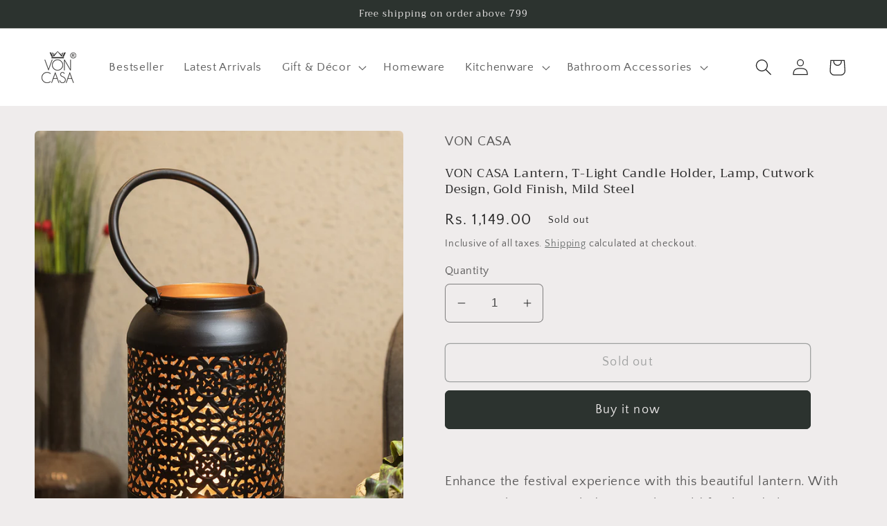

--- FILE ---
content_type: text/html; charset=utf-8
request_url: https://voncasa.com/products/von-casa-lantern-t-light-candle-holder-lamp-cutwork-design-gold-finish-mild-steel
body_size: 27111
content:
<!doctype html>
<html class="no-js" lang="en">
  <head>
  <!-- Google tag (gtag.js) -->
<script async src="https://www.googletagmanager.com/gtag/js?id=G-Q03NJP4QYQ"></script>
<script>
  window.dataLayer = window.dataLayer || [];
  function gtag(){dataLayer.push(arguments);}
  gtag('js', new Date());

  gtag('config', 'G-Q03NJP4QYQ');
</script>

    <script src='//voncasa.com/cdn/shop/t/6/assets/product_restore_email.js?v=180981458115277363461660725426' defer='defer' ></script> 
    <script id='em_product_variants' type='application/json'>
        [{"id":42766914224382,"title":"Default Title","option1":"Default Title","option2":null,"option3":null,"sku":"WW10000216","requires_shipping":true,"taxable":false,"featured_image":null,"available":false,"name":"VON CASA Lantern, T-Light Candle Holder, Lamp, Cutwork Design, Gold Finish, Mild Steel","public_title":null,"options":["Default Title"],"price":114900,"weight":520,"compare_at_price":114900,"inventory_management":"shopify","barcode":null,"requires_selling_plan":false,"selling_plan_allocations":[]}]
    </script>
    <script id='em_product_selected_or_first_available_variant' type='application/json'>
        {"id":42766914224382,"title":"Default Title","option1":"Default Title","option2":null,"option3":null,"sku":"WW10000216","requires_shipping":true,"taxable":false,"featured_image":null,"available":false,"name":"VON CASA Lantern, T-Light Candle Holder, Lamp, Cutwork Design, Gold Finish, Mild Steel","public_title":null,"options":["Default Title"],"price":114900,"weight":520,"compare_at_price":114900,"inventory_management":"shopify","barcode":null,"requires_selling_plan":false,"selling_plan_allocations":[]}
    </script>
    <script id='em_product_metafields' type='application/json'>
        1676419403
    </script>
	<!-- Added by AVADA SEO Suite -->
	
	<!-- /Added by AVADA SEO Suite -->


    <meta charset="utf-8">
    <meta http-equiv="X-UA-Compatible" content="IE=edge">
    <meta name="viewport" content="width=device-width,initial-scale=1">
    <meta name="theme-color" content="">
    <link rel="canonical" href="https://voncasa.com/products/von-casa-lantern-t-light-candle-holder-lamp-cutwork-design-gold-finish-mild-steel">
    <link rel="preconnect" href="https://cdn.shopify.com" crossorigin><link rel="icon" type="image/png" href="//voncasa.com/cdn/shop/files/VON_CASA_Logo_2f7875a1-c102-458d-bdd7-621a0c2f8608.png?crop=center&height=32&v=1651491163&width=32"><link rel="preconnect" href="https://fonts.shopifycdn.com" crossorigin><title>
      VON CASA Lantern, T-Light Candle Holder, Lamp, Cutwork Design, Gold Finish, Mild Steel - VON CASA
</title>

    
      <meta name="description" content="Enhance the festival experience with this beautiful lantern. With an astonishing cutwork design with a gold finish and elegant black colour, this lantern is the epitome of style and class.">
    

    

<meta property="og:site_name" content="VON CASA">
<meta property="og:url" content="https://voncasa.com/products/von-casa-lantern-t-light-candle-holder-lamp-cutwork-design-gold-finish-mild-steel">
<meta property="og:title" content="VON CASA Lantern, T-Light Candle Holder, Lamp, Cutwork Design, Gold Finish, Mild Steel - VON CASA">
<meta property="og:type" content="product">
<meta property="og:description" content="Enhance the festival experience with this beautiful lantern. With an astonishing cutwork design with a gold finish and elegant black colour, this lantern is the epitome of style and class."><meta property="og:image" content="http://voncasa.com/cdn/shop/products/WW10000216_2.jpg?v=1651493498">
  <meta property="og:image:secure_url" content="https://voncasa.com/cdn/shop/products/WW10000216_2.jpg?v=1651493498">
  <meta property="og:image:width" content="1080">
  <meta property="og:image:height" content="1350"><meta property="og:price:amount" content="1,149.00">
  <meta property="og:price:currency" content="INR"><meta name="twitter:card" content="summary_large_image">
<meta name="twitter:title" content="VON CASA Lantern, T-Light Candle Holder, Lamp, Cutwork Design, Gold Finish, Mild Steel - VON CASA">
<meta name="twitter:description" content="Enhance the festival experience with this beautiful lantern. With an astonishing cutwork design with a gold finish and elegant black colour, this lantern is the epitome of style and class.">


    <script src="//voncasa.com/cdn/shop/t/6/assets/global.js?v=24850326154503943211652960521" defer="defer"></script>
    <script>window.performance && window.performance.mark && window.performance.mark('shopify.content_for_header.start');</script><meta name="google-site-verification" content="RGd5Pxd3RF-wlIgvRRtlSjELlhevcQWVVSzs2PoGy4c">
<meta id="shopify-digital-wallet" name="shopify-digital-wallet" content="/64124223742/digital_wallets/dialog">
<link rel="alternate" type="application/json+oembed" href="https://voncasa.com/products/von-casa-lantern-t-light-candle-holder-lamp-cutwork-design-gold-finish-mild-steel.oembed">
<script async="async" src="/checkouts/internal/preloads.js?locale=en-IN"></script>
<script id="shopify-features" type="application/json">{"accessToken":"2b16ae7066b5486acba236bc9a621508","betas":["rich-media-storefront-analytics"],"domain":"voncasa.com","predictiveSearch":true,"shopId":64124223742,"locale":"en"}</script>
<script>var Shopify = Shopify || {};
Shopify.shop = "info-voncasa.myshopify.com";
Shopify.locale = "en";
Shopify.currency = {"active":"INR","rate":"1.0"};
Shopify.country = "IN";
Shopify.theme = {"name":"Craft","id":132779213054,"schema_name":"Craft","schema_version":"3.0.0","theme_store_id":1368,"role":"main"};
Shopify.theme.handle = "null";
Shopify.theme.style = {"id":null,"handle":null};
Shopify.cdnHost = "voncasa.com/cdn";
Shopify.routes = Shopify.routes || {};
Shopify.routes.root = "/";</script>
<script type="module">!function(o){(o.Shopify=o.Shopify||{}).modules=!0}(window);</script>
<script>!function(o){function n(){var o=[];function n(){o.push(Array.prototype.slice.apply(arguments))}return n.q=o,n}var t=o.Shopify=o.Shopify||{};t.loadFeatures=n(),t.autoloadFeatures=n()}(window);</script>
<script id="shop-js-analytics" type="application/json">{"pageType":"product"}</script>
<script defer="defer" async type="module" src="//voncasa.com/cdn/shopifycloud/shop-js/modules/v2/client.init-shop-cart-sync_BN7fPSNr.en.esm.js"></script>
<script defer="defer" async type="module" src="//voncasa.com/cdn/shopifycloud/shop-js/modules/v2/chunk.common_Cbph3Kss.esm.js"></script>
<script defer="defer" async type="module" src="//voncasa.com/cdn/shopifycloud/shop-js/modules/v2/chunk.modal_DKumMAJ1.esm.js"></script>
<script type="module">
  await import("//voncasa.com/cdn/shopifycloud/shop-js/modules/v2/client.init-shop-cart-sync_BN7fPSNr.en.esm.js");
await import("//voncasa.com/cdn/shopifycloud/shop-js/modules/v2/chunk.common_Cbph3Kss.esm.js");
await import("//voncasa.com/cdn/shopifycloud/shop-js/modules/v2/chunk.modal_DKumMAJ1.esm.js");

  window.Shopify.SignInWithShop?.initShopCartSync?.({"fedCMEnabled":true,"windoidEnabled":true});

</script>
<script>(function() {
  var isLoaded = false;
  function asyncLoad() {
    if (isLoaded) return;
    isLoaded = true;
    var urls = ["https:\/\/seo.apps.avada.io\/scripttag\/avada-seo-installed.js?shop=info-voncasa.myshopify.com"];
    for (var i = 0; i < urls.length; i++) {
      var s = document.createElement('script');
      s.type = 'text/javascript';
      s.async = true;
      s.src = urls[i];
      var x = document.getElementsByTagName('script')[0];
      x.parentNode.insertBefore(s, x);
    }
  };
  if(window.attachEvent) {
    window.attachEvent('onload', asyncLoad);
  } else {
    window.addEventListener('load', asyncLoad, false);
  }
})();</script>
<script id="__st">var __st={"a":64124223742,"offset":19800,"reqid":"f313c235-e9e4-4180-9771-30cdfe35e0a7-1769810138","pageurl":"voncasa.com\/products\/von-casa-lantern-t-light-candle-holder-lamp-cutwork-design-gold-finish-mild-steel","u":"0cb27dbf2637","p":"product","rtyp":"product","rid":7664256778494};</script>
<script>window.ShopifyPaypalV4VisibilityTracking = true;</script>
<script id="form-persister">!function(){'use strict';const t='contact',e='new_comment',n=[[t,t],['blogs',e],['comments',e],[t,'customer']],o='password',r='form_key',c=['recaptcha-v3-token','g-recaptcha-response','h-captcha-response',o],s=()=>{try{return window.sessionStorage}catch{return}},i='__shopify_v',u=t=>t.elements[r],a=function(){const t=[...n].map((([t,e])=>`form[action*='/${t}']:not([data-nocaptcha='true']) input[name='form_type'][value='${e}']`)).join(',');var e;return e=t,()=>e?[...document.querySelectorAll(e)].map((t=>t.form)):[]}();function m(t){const e=u(t);a().includes(t)&&(!e||!e.value)&&function(t){try{if(!s())return;!function(t){const e=s();if(!e)return;const n=u(t);if(!n)return;const o=n.value;o&&e.removeItem(o)}(t);const e=Array.from(Array(32),(()=>Math.random().toString(36)[2])).join('');!function(t,e){u(t)||t.append(Object.assign(document.createElement('input'),{type:'hidden',name:r})),t.elements[r].value=e}(t,e),function(t,e){const n=s();if(!n)return;const r=[...t.querySelectorAll(`input[type='${o}']`)].map((({name:t})=>t)),u=[...c,...r],a={};for(const[o,c]of new FormData(t).entries())u.includes(o)||(a[o]=c);n.setItem(e,JSON.stringify({[i]:1,action:t.action,data:a}))}(t,e)}catch(e){console.error('failed to persist form',e)}}(t)}const f=t=>{if('true'===t.dataset.persistBound)return;const e=function(t,e){const n=function(t){return'function'==typeof t.submit?t.submit:HTMLFormElement.prototype.submit}(t).bind(t);return function(){let t;return()=>{t||(t=!0,(()=>{try{e(),n()}catch(t){(t=>{console.error('form submit failed',t)})(t)}})(),setTimeout((()=>t=!1),250))}}()}(t,(()=>{m(t)}));!function(t,e){if('function'==typeof t.submit&&'function'==typeof e)try{t.submit=e}catch{}}(t,e),t.addEventListener('submit',(t=>{t.preventDefault(),e()})),t.dataset.persistBound='true'};!function(){function t(t){const e=(t=>{const e=t.target;return e instanceof HTMLFormElement?e:e&&e.form})(t);e&&m(e)}document.addEventListener('submit',t),document.addEventListener('DOMContentLoaded',(()=>{const e=a();for(const t of e)f(t);var n;n=document.body,new window.MutationObserver((t=>{for(const e of t)if('childList'===e.type&&e.addedNodes.length)for(const t of e.addedNodes)1===t.nodeType&&'FORM'===t.tagName&&a().includes(t)&&f(t)})).observe(n,{childList:!0,subtree:!0,attributes:!1}),document.removeEventListener('submit',t)}))}()}();</script>
<script integrity="sha256-4kQ18oKyAcykRKYeNunJcIwy7WH5gtpwJnB7kiuLZ1E=" data-source-attribution="shopify.loadfeatures" defer="defer" src="//voncasa.com/cdn/shopifycloud/storefront/assets/storefront/load_feature-a0a9edcb.js" crossorigin="anonymous"></script>
<script data-source-attribution="shopify.dynamic_checkout.dynamic.init">var Shopify=Shopify||{};Shopify.PaymentButton=Shopify.PaymentButton||{isStorefrontPortableWallets:!0,init:function(){window.Shopify.PaymentButton.init=function(){};var t=document.createElement("script");t.src="https://voncasa.com/cdn/shopifycloud/portable-wallets/latest/portable-wallets.en.js",t.type="module",document.head.appendChild(t)}};
</script>
<script data-source-attribution="shopify.dynamic_checkout.buyer_consent">
  function portableWalletsHideBuyerConsent(e){var t=document.getElementById("shopify-buyer-consent"),n=document.getElementById("shopify-subscription-policy-button");t&&n&&(t.classList.add("hidden"),t.setAttribute("aria-hidden","true"),n.removeEventListener("click",e))}function portableWalletsShowBuyerConsent(e){var t=document.getElementById("shopify-buyer-consent"),n=document.getElementById("shopify-subscription-policy-button");t&&n&&(t.classList.remove("hidden"),t.removeAttribute("aria-hidden"),n.addEventListener("click",e))}window.Shopify?.PaymentButton&&(window.Shopify.PaymentButton.hideBuyerConsent=portableWalletsHideBuyerConsent,window.Shopify.PaymentButton.showBuyerConsent=portableWalletsShowBuyerConsent);
</script>
<script>
  function portableWalletsCleanup(e){e&&e.src&&console.error("Failed to load portable wallets script "+e.src);var t=document.querySelectorAll("shopify-accelerated-checkout .shopify-payment-button__skeleton, shopify-accelerated-checkout-cart .wallet-cart-button__skeleton"),e=document.getElementById("shopify-buyer-consent");for(let e=0;e<t.length;e++)t[e].remove();e&&e.remove()}function portableWalletsNotLoadedAsModule(e){e instanceof ErrorEvent&&"string"==typeof e.message&&e.message.includes("import.meta")&&"string"==typeof e.filename&&e.filename.includes("portable-wallets")&&(window.removeEventListener("error",portableWalletsNotLoadedAsModule),window.Shopify.PaymentButton.failedToLoad=e,"loading"===document.readyState?document.addEventListener("DOMContentLoaded",window.Shopify.PaymentButton.init):window.Shopify.PaymentButton.init())}window.addEventListener("error",portableWalletsNotLoadedAsModule);
</script>

<script type="module" src="https://voncasa.com/cdn/shopifycloud/portable-wallets/latest/portable-wallets.en.js" onError="portableWalletsCleanup(this)" crossorigin="anonymous"></script>
<script nomodule>
  document.addEventListener("DOMContentLoaded", portableWalletsCleanup);
</script>

<link id="shopify-accelerated-checkout-styles" rel="stylesheet" media="screen" href="https://voncasa.com/cdn/shopifycloud/portable-wallets/latest/accelerated-checkout-backwards-compat.css" crossorigin="anonymous">
<style id="shopify-accelerated-checkout-cart">
        #shopify-buyer-consent {
  margin-top: 1em;
  display: inline-block;
  width: 100%;
}

#shopify-buyer-consent.hidden {
  display: none;
}

#shopify-subscription-policy-button {
  background: none;
  border: none;
  padding: 0;
  text-decoration: underline;
  font-size: inherit;
  cursor: pointer;
}

#shopify-subscription-policy-button::before {
  box-shadow: none;
}

      </style>
<script id="sections-script" data-sections="product-recommendations,header,footer" defer="defer" src="//voncasa.com/cdn/shop/t/6/compiled_assets/scripts.js?v=1316"></script>
<script>window.performance && window.performance.mark && window.performance.mark('shopify.content_for_header.end');</script>


    <style data-shopify>
      @font-face {
  font-family: "Quattrocento Sans";
  font-weight: 400;
  font-style: normal;
  font-display: swap;
  src: url("//voncasa.com/cdn/fonts/quattrocento_sans/quattrocentosans_n4.ce5e9bf514e68f53bdd875976847cf755c702eaa.woff2") format("woff2"),
       url("//voncasa.com/cdn/fonts/quattrocento_sans/quattrocentosans_n4.44bbfb57d228eb8bb083d1f98e7d96e16137abce.woff") format("woff");
}

      @font-face {
  font-family: "Quattrocento Sans";
  font-weight: 700;
  font-style: normal;
  font-display: swap;
  src: url("//voncasa.com/cdn/fonts/quattrocento_sans/quattrocentosans_n7.bdda9092621b2e3b4284b12e8f0c092969b176c1.woff2") format("woff2"),
       url("//voncasa.com/cdn/fonts/quattrocento_sans/quattrocentosans_n7.3f8ab2a91343269966c4aa4831bcd588e7ce07b9.woff") format("woff");
}

      @font-face {
  font-family: "Quattrocento Sans";
  font-weight: 400;
  font-style: italic;
  font-display: swap;
  src: url("//voncasa.com/cdn/fonts/quattrocento_sans/quattrocentosans_i4.4f70b1e78f59fa1468e3436ab863ff0bf71e71bb.woff2") format("woff2"),
       url("//voncasa.com/cdn/fonts/quattrocento_sans/quattrocentosans_i4.b695efef5d957af404945574b7239740f79b899f.woff") format("woff");
}

      @font-face {
  font-family: "Quattrocento Sans";
  font-weight: 700;
  font-style: italic;
  font-display: swap;
  src: url("//voncasa.com/cdn/fonts/quattrocento_sans/quattrocentosans_i7.49d754c8032546c24062cf385f8660abbb11ef1e.woff2") format("woff2"),
       url("//voncasa.com/cdn/fonts/quattrocento_sans/quattrocentosans_i7.567b0b818999022d5a9ccb99542d8ff8cdb497df.woff") format("woff");
}

      @font-face {
  font-family: Trirong;
  font-weight: 400;
  font-style: normal;
  font-display: swap;
  src: url("//voncasa.com/cdn/fonts/trirong/trirong_n4.46b40419aaa69bf77077c3108d75dad5a0318d4b.woff2") format("woff2"),
       url("//voncasa.com/cdn/fonts/trirong/trirong_n4.97753898e63cd7e164ad614681eba2c7fe577190.woff") format("woff");
}


      :root {
        --font-body-family: "Quattrocento Sans", sans-serif;
        --font-body-style: normal;
        --font-body-weight: 400;
        --font-body-weight-bold: 700;

        --font-heading-family: Trirong, serif;
        --font-heading-style: normal;
        --font-heading-weight: 400;

        --font-body-scale: 1.2;
        --font-heading-scale: 0.8333333333333334;

        --color-base-text: 37, 37, 37;
        --color-shadow: 37, 37, 37;
        --color-base-background-1: 239, 236, 236;
        --color-base-background-2: 255, 255, 255;
        --color-base-solid-button-labels: 239, 236, 236;
        --color-base-outline-button-labels: 80, 86, 85;
        --color-base-accent-1: 44, 51, 47;
        --color-base-accent-2: 63, 81, 71;
        --payment-terms-background-color: #EFECEC;

        --gradient-base-background-1: #EFECEC;
        --gradient-base-background-2: #FFFFFF;
        --gradient-base-accent-1: #2C332F;
        --gradient-base-accent-2: #3F5147;

        --media-padding: px;
        --media-border-opacity: 0.1;
        --media-border-width: 0px;
        --media-radius: 6px;
        --media-shadow-opacity: 0.0;
        --media-shadow-horizontal-offset: 0px;
        --media-shadow-vertical-offset: 4px;
        --media-shadow-blur-radius: 5px;

        --page-width: 120rem;
        --page-width-margin: 0rem;

        --card-image-padding: 0.0rem;
        --card-corner-radius: 0.6rem;
        --card-text-alignment: left;
        --card-border-width: 0.1rem;
        --card-border-opacity: 0.1;
        --card-shadow-opacity: 0.0;
        --card-shadow-horizontal-offset: 0.0rem;
        --card-shadow-vertical-offset: 0.4rem;
        --card-shadow-blur-radius: 0.5rem;

        --badge-corner-radius: 0.6rem;

        --popup-border-width: 1px;
        --popup-border-opacity: 0.5;
        --popup-corner-radius: 6px;
        --popup-shadow-opacity: 0.0;
        --popup-shadow-horizontal-offset: 0px;
        --popup-shadow-vertical-offset: 4px;
        --popup-shadow-blur-radius: 5px;

        --drawer-border-width: 1px;
        --drawer-border-opacity: 0.1;
        --drawer-shadow-opacity: 0.0;
        --drawer-shadow-horizontal-offset: 0px;
        --drawer-shadow-vertical-offset: 4px;
        --drawer-shadow-blur-radius: 5px;

        --spacing-sections-desktop: 0px;
        --spacing-sections-mobile: 0px;

        --grid-desktop-vertical-spacing: 20px;
        --grid-desktop-horizontal-spacing: 20px;
        --grid-mobile-vertical-spacing: 10px;
        --grid-mobile-horizontal-spacing: 10px;

        --text-boxes-border-opacity: 0.1;
        --text-boxes-border-width: 0px;
        --text-boxes-radius: 6px;
        --text-boxes-shadow-opacity: 0.0;
        --text-boxes-shadow-horizontal-offset: 0px;
        --text-boxes-shadow-vertical-offset: 4px;
        --text-boxes-shadow-blur-radius: 5px;

        --buttons-radius: 6px;
        --buttons-radius-outset: 7px;
        --buttons-border-width: 1px;
        --buttons-border-opacity: 1.0;
        --buttons-shadow-opacity: 0.0;
        --buttons-shadow-horizontal-offset: 0px;
        --buttons-shadow-vertical-offset: 4px;
        --buttons-shadow-blur-radius: 5px;
        --buttons-border-offset: 0.3px;

        --inputs-radius: 6px;
        --inputs-border-width: 1px;
        --inputs-border-opacity: 0.55;
        --inputs-shadow-opacity: 0.0;
        --inputs-shadow-horizontal-offset: 0px;
        --inputs-margin-offset: 0px;
        --inputs-shadow-vertical-offset: 4px;
        --inputs-shadow-blur-radius: 5px;
        --inputs-radius-outset: 7px;

        --variant-pills-radius: 40px;
        --variant-pills-border-width: 1px;
        --variant-pills-border-opacity: 0.55;
        --variant-pills-shadow-opacity: 0.0;
        --variant-pills-shadow-horizontal-offset: 0px;
        --variant-pills-shadow-vertical-offset: 4px;
        --variant-pills-shadow-blur-radius: 5px;
      }

      *,
      *::before,
      *::after {
        box-sizing: inherit;
      }

      html {
        box-sizing: border-box;
        font-size: calc(var(--font-body-scale) * 62.5%);
        height: 100%;
      }

      body {
        display: grid;
        grid-template-rows: auto auto 1fr auto;
        grid-template-columns: 100%;
        min-height: 100%;
        margin: 0;
        font-size: 1.5rem;
        letter-spacing: 0.06rem;
        line-height: calc(1 + 0.8 / var(--font-body-scale));
        font-family: var(--font-body-family);
        font-style: var(--font-body-style);
        font-weight: var(--font-body-weight);
      }

      @media screen and (min-width: 750px) {
        body {
          font-size: 1.6rem;
        }
      }
    </style>

    <link href="//voncasa.com/cdn/shop/t/6/assets/base.css?v=33648442733440060821652960538" rel="stylesheet" type="text/css" media="all" />
<link rel="preload" as="font" href="//voncasa.com/cdn/fonts/quattrocento_sans/quattrocentosans_n4.ce5e9bf514e68f53bdd875976847cf755c702eaa.woff2" type="font/woff2" crossorigin><link rel="preload" as="font" href="//voncasa.com/cdn/fonts/trirong/trirong_n4.46b40419aaa69bf77077c3108d75dad5a0318d4b.woff2" type="font/woff2" crossorigin><link rel="stylesheet" href="//voncasa.com/cdn/shop/t/6/assets/component-predictive-search.css?v=165644661289088488651652960516" media="print" onload="this.media='all'"><script>document.documentElement.className = document.documentElement.className.replace('no-js', 'js');
    if (Shopify.designMode) {
      document.documentElement.classList.add('shopify-design-mode');
    }
    </script>
  

<!-- Pinterest AYUSH BANSAL -->
<meta name="p:domain_verify" content="a30661d1882f00310903ae6e63763136"/>
<meta name="facebook-domain-verification" content="hju12iqv70mxfi69uuibuo89hec8lc" />    

<!-- Google Tag Manager -->
<script>(function(w,d,s,l,i){w[l]=w[l]||[];w[l].push({'gtm.start':
new Date().getTime(),event:'gtm.js'});var f=d.getElementsByTagName(s)[0],
j=d.createElement(s),dl=l!='dataLayer'?'&l='+l:'';j.async=true;j.src=
'https://www.googletagmanager.com/gtm.js?id='+i+dl;f.parentNode.insertBefore(j,f);
})(window,document,'script','dataLayer','GTM-N9BZTMK');</script>
<!-- End Google Tag Manager -->
  
<!-- End Google Search Console -->  
<meta name="google-site-verification" content="RGd5Pxd3RF-wlIgvRRtlSjELlhevcQWVVSzs2PoGy4c" />
<!-- End Google Search Console -->  


<!-- Meta Pixel Code -- Ayush Bansal>
<script>
  !function(f,b,e,v,n,t,s)
  {if(f.fbq)return;n=f.fbq=function(){n.callMethod?
  n.callMethod.apply(n,arguments):n.queue.push(arguments)};
  if(!f._fbq)f._fbq=n;n.push=n;n.loaded=!0;n.version='2.0';
  n.queue=[];t=b.createElement(e);t.async=!0;
  t.src=v;s=b.getElementsByTagName(e)[0];
  s.parentNode.insertBefore(t,s)}(window, document,'script',
  'https://connect.facebook.net/en_US/fbevents.js');
  fbq('init', '855214072388768');
  fbq('track', 'PageView');
</script>
<noscript><img height="1" width="1" style="display:none"
  src="https://www.facebook.com/tr?id=855214072388768&ev=PageView&noscript=1"
/></noscript>
<!-- End Meta Pixel Code -->

<!-- Meta Pixel Code 2nd-->
<script>
!function(f,b,e,v,n,t,s)
{if(f.fbq)return;n=f.fbq=function(){n.callMethod?
n.callMethod.apply(n,arguments):n.queue.push(arguments)};
if(!f._fbq)f._fbq=n;n.push=n;n.loaded=!0;n.version='2.0';
n.queue=[];t=b.createElement(e);t.async=!0;
t.src=v;s=b.getElementsByTagName(e)[0];
s.parentNode.insertBefore(t,s)}(window, document,'script',
'https://connect.facebook.net/en_US/fbevents.js');
fbq('init', '855214072388768');
fbq('track', 'PageView');
</script>
<noscript><img height="1" width="1" style="display:none"
src="https://www.facebook.com/tr?id=855214072388768&ev=PageView&noscript=1"
/></noscript>
<!-- End Meta Pixel Code -->


    

<link href="https://monorail-edge.shopifysvc.com" rel="dns-prefetch">
<script>(function(){if ("sendBeacon" in navigator && "performance" in window) {try {var session_token_from_headers = performance.getEntriesByType('navigation')[0].serverTiming.find(x => x.name == '_s').description;} catch {var session_token_from_headers = undefined;}var session_cookie_matches = document.cookie.match(/_shopify_s=([^;]*)/);var session_token_from_cookie = session_cookie_matches && session_cookie_matches.length === 2 ? session_cookie_matches[1] : "";var session_token = session_token_from_headers || session_token_from_cookie || "";function handle_abandonment_event(e) {var entries = performance.getEntries().filter(function(entry) {return /monorail-edge.shopifysvc.com/.test(entry.name);});if (!window.abandonment_tracked && entries.length === 0) {window.abandonment_tracked = true;var currentMs = Date.now();var navigation_start = performance.timing.navigationStart;var payload = {shop_id: 64124223742,url: window.location.href,navigation_start,duration: currentMs - navigation_start,session_token,page_type: "product"};window.navigator.sendBeacon("https://monorail-edge.shopifysvc.com/v1/produce", JSON.stringify({schema_id: "online_store_buyer_site_abandonment/1.1",payload: payload,metadata: {event_created_at_ms: currentMs,event_sent_at_ms: currentMs}}));}}window.addEventListener('pagehide', handle_abandonment_event);}}());</script>
<script id="web-pixels-manager-setup">(function e(e,d,r,n,o){if(void 0===o&&(o={}),!Boolean(null===(a=null===(i=window.Shopify)||void 0===i?void 0:i.analytics)||void 0===a?void 0:a.replayQueue)){var i,a;window.Shopify=window.Shopify||{};var t=window.Shopify;t.analytics=t.analytics||{};var s=t.analytics;s.replayQueue=[],s.publish=function(e,d,r){return s.replayQueue.push([e,d,r]),!0};try{self.performance.mark("wpm:start")}catch(e){}var l=function(){var e={modern:/Edge?\/(1{2}[4-9]|1[2-9]\d|[2-9]\d{2}|\d{4,})\.\d+(\.\d+|)|Firefox\/(1{2}[4-9]|1[2-9]\d|[2-9]\d{2}|\d{4,})\.\d+(\.\d+|)|Chrom(ium|e)\/(9{2}|\d{3,})\.\d+(\.\d+|)|(Maci|X1{2}).+ Version\/(15\.\d+|(1[6-9]|[2-9]\d|\d{3,})\.\d+)([,.]\d+|)( \(\w+\)|)( Mobile\/\w+|) Safari\/|Chrome.+OPR\/(9{2}|\d{3,})\.\d+\.\d+|(CPU[ +]OS|iPhone[ +]OS|CPU[ +]iPhone|CPU IPhone OS|CPU iPad OS)[ +]+(15[._]\d+|(1[6-9]|[2-9]\d|\d{3,})[._]\d+)([._]\d+|)|Android:?[ /-](13[3-9]|1[4-9]\d|[2-9]\d{2}|\d{4,})(\.\d+|)(\.\d+|)|Android.+Firefox\/(13[5-9]|1[4-9]\d|[2-9]\d{2}|\d{4,})\.\d+(\.\d+|)|Android.+Chrom(ium|e)\/(13[3-9]|1[4-9]\d|[2-9]\d{2}|\d{4,})\.\d+(\.\d+|)|SamsungBrowser\/([2-9]\d|\d{3,})\.\d+/,legacy:/Edge?\/(1[6-9]|[2-9]\d|\d{3,})\.\d+(\.\d+|)|Firefox\/(5[4-9]|[6-9]\d|\d{3,})\.\d+(\.\d+|)|Chrom(ium|e)\/(5[1-9]|[6-9]\d|\d{3,})\.\d+(\.\d+|)([\d.]+$|.*Safari\/(?![\d.]+ Edge\/[\d.]+$))|(Maci|X1{2}).+ Version\/(10\.\d+|(1[1-9]|[2-9]\d|\d{3,})\.\d+)([,.]\d+|)( \(\w+\)|)( Mobile\/\w+|) Safari\/|Chrome.+OPR\/(3[89]|[4-9]\d|\d{3,})\.\d+\.\d+|(CPU[ +]OS|iPhone[ +]OS|CPU[ +]iPhone|CPU IPhone OS|CPU iPad OS)[ +]+(10[._]\d+|(1[1-9]|[2-9]\d|\d{3,})[._]\d+)([._]\d+|)|Android:?[ /-](13[3-9]|1[4-9]\d|[2-9]\d{2}|\d{4,})(\.\d+|)(\.\d+|)|Mobile Safari.+OPR\/([89]\d|\d{3,})\.\d+\.\d+|Android.+Firefox\/(13[5-9]|1[4-9]\d|[2-9]\d{2}|\d{4,})\.\d+(\.\d+|)|Android.+Chrom(ium|e)\/(13[3-9]|1[4-9]\d|[2-9]\d{2}|\d{4,})\.\d+(\.\d+|)|Android.+(UC? ?Browser|UCWEB|U3)[ /]?(15\.([5-9]|\d{2,})|(1[6-9]|[2-9]\d|\d{3,})\.\d+)\.\d+|SamsungBrowser\/(5\.\d+|([6-9]|\d{2,})\.\d+)|Android.+MQ{2}Browser\/(14(\.(9|\d{2,})|)|(1[5-9]|[2-9]\d|\d{3,})(\.\d+|))(\.\d+|)|K[Aa][Ii]OS\/(3\.\d+|([4-9]|\d{2,})\.\d+)(\.\d+|)/},d=e.modern,r=e.legacy,n=navigator.userAgent;return n.match(d)?"modern":n.match(r)?"legacy":"unknown"}(),u="modern"===l?"modern":"legacy",c=(null!=n?n:{modern:"",legacy:""})[u],f=function(e){return[e.baseUrl,"/wpm","/b",e.hashVersion,"modern"===e.buildTarget?"m":"l",".js"].join("")}({baseUrl:d,hashVersion:r,buildTarget:u}),m=function(e){var d=e.version,r=e.bundleTarget,n=e.surface,o=e.pageUrl,i=e.monorailEndpoint;return{emit:function(e){var a=e.status,t=e.errorMsg,s=(new Date).getTime(),l=JSON.stringify({metadata:{event_sent_at_ms:s},events:[{schema_id:"web_pixels_manager_load/3.1",payload:{version:d,bundle_target:r,page_url:o,status:a,surface:n,error_msg:t},metadata:{event_created_at_ms:s}}]});if(!i)return console&&console.warn&&console.warn("[Web Pixels Manager] No Monorail endpoint provided, skipping logging."),!1;try{return self.navigator.sendBeacon.bind(self.navigator)(i,l)}catch(e){}var u=new XMLHttpRequest;try{return u.open("POST",i,!0),u.setRequestHeader("Content-Type","text/plain"),u.send(l),!0}catch(e){return console&&console.warn&&console.warn("[Web Pixels Manager] Got an unhandled error while logging to Monorail."),!1}}}}({version:r,bundleTarget:l,surface:e.surface,pageUrl:self.location.href,monorailEndpoint:e.monorailEndpoint});try{o.browserTarget=l,function(e){var d=e.src,r=e.async,n=void 0===r||r,o=e.onload,i=e.onerror,a=e.sri,t=e.scriptDataAttributes,s=void 0===t?{}:t,l=document.createElement("script"),u=document.querySelector("head"),c=document.querySelector("body");if(l.async=n,l.src=d,a&&(l.integrity=a,l.crossOrigin="anonymous"),s)for(var f in s)if(Object.prototype.hasOwnProperty.call(s,f))try{l.dataset[f]=s[f]}catch(e){}if(o&&l.addEventListener("load",o),i&&l.addEventListener("error",i),u)u.appendChild(l);else{if(!c)throw new Error("Did not find a head or body element to append the script");c.appendChild(l)}}({src:f,async:!0,onload:function(){if(!function(){var e,d;return Boolean(null===(d=null===(e=window.Shopify)||void 0===e?void 0:e.analytics)||void 0===d?void 0:d.initialized)}()){var d=window.webPixelsManager.init(e)||void 0;if(d){var r=window.Shopify.analytics;r.replayQueue.forEach((function(e){var r=e[0],n=e[1],o=e[2];d.publishCustomEvent(r,n,o)})),r.replayQueue=[],r.publish=d.publishCustomEvent,r.visitor=d.visitor,r.initialized=!0}}},onerror:function(){return m.emit({status:"failed",errorMsg:"".concat(f," has failed to load")})},sri:function(e){var d=/^sha384-[A-Za-z0-9+/=]+$/;return"string"==typeof e&&d.test(e)}(c)?c:"",scriptDataAttributes:o}),m.emit({status:"loading"})}catch(e){m.emit({status:"failed",errorMsg:(null==e?void 0:e.message)||"Unknown error"})}}})({shopId: 64124223742,storefrontBaseUrl: "https://voncasa.com",extensionsBaseUrl: "https://extensions.shopifycdn.com/cdn/shopifycloud/web-pixels-manager",monorailEndpoint: "https://monorail-edge.shopifysvc.com/unstable/produce_batch",surface: "storefront-renderer",enabledBetaFlags: ["2dca8a86"],webPixelsConfigList: [{"id":"424640766","configuration":"{\"config\":\"{\\\"pixel_id\\\":\\\"G-Q03NJP4QYQ\\\",\\\"target_country\\\":\\\"IN\\\",\\\"gtag_events\\\":[{\\\"type\\\":\\\"search\\\",\\\"action_label\\\":[\\\"G-Q03NJP4QYQ\\\",\\\"AW-11034581338\\\/IagiCPncjoUYENqy2Y0p\\\"]},{\\\"type\\\":\\\"begin_checkout\\\",\\\"action_label\\\":[\\\"G-Q03NJP4QYQ\\\",\\\"AW-11034581338\\\/JzKjCPbcjoUYENqy2Y0p\\\"]},{\\\"type\\\":\\\"view_item\\\",\\\"action_label\\\":[\\\"G-Q03NJP4QYQ\\\",\\\"AW-11034581338\\\/VyldCPDcjoUYENqy2Y0p\\\",\\\"MC-HRDKLKESR6\\\"]},{\\\"type\\\":\\\"purchase\\\",\\\"action_label\\\":[\\\"G-Q03NJP4QYQ\\\",\\\"AW-11034581338\\\/3nhnCO3cjoUYENqy2Y0p\\\",\\\"MC-HRDKLKESR6\\\"]},{\\\"type\\\":\\\"page_view\\\",\\\"action_label\\\":[\\\"G-Q03NJP4QYQ\\\",\\\"AW-11034581338\\\/wI3wCOrcjoUYENqy2Y0p\\\",\\\"MC-HRDKLKESR6\\\"]},{\\\"type\\\":\\\"add_payment_info\\\",\\\"action_label\\\":[\\\"G-Q03NJP4QYQ\\\",\\\"AW-11034581338\\\/VGagCPzcjoUYENqy2Y0p\\\"]},{\\\"type\\\":\\\"add_to_cart\\\",\\\"action_label\\\":[\\\"G-Q03NJP4QYQ\\\",\\\"AW-11034581338\\\/bFevCPPcjoUYENqy2Y0p\\\"]}],\\\"enable_monitoring_mode\\\":false}\"}","eventPayloadVersion":"v1","runtimeContext":"OPEN","scriptVersion":"b2a88bafab3e21179ed38636efcd8a93","type":"APP","apiClientId":1780363,"privacyPurposes":[],"dataSharingAdjustments":{"protectedCustomerApprovalScopes":["read_customer_address","read_customer_email","read_customer_name","read_customer_personal_data","read_customer_phone"]}},{"id":"195756286","configuration":"{\"pixel_id\":\"855214072388768\",\"pixel_type\":\"facebook_pixel\",\"metaapp_system_user_token\":\"-\"}","eventPayloadVersion":"v1","runtimeContext":"OPEN","scriptVersion":"ca16bc87fe92b6042fbaa3acc2fbdaa6","type":"APP","apiClientId":2329312,"privacyPurposes":["ANALYTICS","MARKETING","SALE_OF_DATA"],"dataSharingAdjustments":{"protectedCustomerApprovalScopes":["read_customer_address","read_customer_email","read_customer_name","read_customer_personal_data","read_customer_phone"]}},{"id":"shopify-app-pixel","configuration":"{}","eventPayloadVersion":"v1","runtimeContext":"STRICT","scriptVersion":"0450","apiClientId":"shopify-pixel","type":"APP","privacyPurposes":["ANALYTICS","MARKETING"]},{"id":"shopify-custom-pixel","eventPayloadVersion":"v1","runtimeContext":"LAX","scriptVersion":"0450","apiClientId":"shopify-pixel","type":"CUSTOM","privacyPurposes":["ANALYTICS","MARKETING"]}],isMerchantRequest: false,initData: {"shop":{"name":"VON CASA","paymentSettings":{"currencyCode":"INR"},"myshopifyDomain":"info-voncasa.myshopify.com","countryCode":"IN","storefrontUrl":"https:\/\/voncasa.com"},"customer":null,"cart":null,"checkout":null,"productVariants":[{"price":{"amount":1149.0,"currencyCode":"INR"},"product":{"title":"VON CASA Lantern, T-Light Candle Holder, Lamp, Cutwork Design, Gold Finish, Mild Steel","vendor":"VON CASA","id":"7664256778494","untranslatedTitle":"VON CASA Lantern, T-Light Candle Holder, Lamp, Cutwork Design, Gold Finish, Mild Steel","url":"\/products\/von-casa-lantern-t-light-candle-holder-lamp-cutwork-design-gold-finish-mild-steel","type":"Lantern"},"id":"42766914224382","image":{"src":"\/\/voncasa.com\/cdn\/shop\/products\/WW10000216_2.jpg?v=1651493498"},"sku":"WW10000216","title":"Default Title","untranslatedTitle":"Default Title"}],"purchasingCompany":null},},"https://voncasa.com/cdn","1d2a099fw23dfb22ep557258f5m7a2edbae",{"modern":"","legacy":""},{"shopId":"64124223742","storefrontBaseUrl":"https:\/\/voncasa.com","extensionBaseUrl":"https:\/\/extensions.shopifycdn.com\/cdn\/shopifycloud\/web-pixels-manager","surface":"storefront-renderer","enabledBetaFlags":"[\"2dca8a86\"]","isMerchantRequest":"false","hashVersion":"1d2a099fw23dfb22ep557258f5m7a2edbae","publish":"custom","events":"[[\"page_viewed\",{}],[\"product_viewed\",{\"productVariant\":{\"price\":{\"amount\":1149.0,\"currencyCode\":\"INR\"},\"product\":{\"title\":\"VON CASA Lantern, T-Light Candle Holder, Lamp, Cutwork Design, Gold Finish, Mild Steel\",\"vendor\":\"VON CASA\",\"id\":\"7664256778494\",\"untranslatedTitle\":\"VON CASA Lantern, T-Light Candle Holder, Lamp, Cutwork Design, Gold Finish, Mild Steel\",\"url\":\"\/products\/von-casa-lantern-t-light-candle-holder-lamp-cutwork-design-gold-finish-mild-steel\",\"type\":\"Lantern\"},\"id\":\"42766914224382\",\"image\":{\"src\":\"\/\/voncasa.com\/cdn\/shop\/products\/WW10000216_2.jpg?v=1651493498\"},\"sku\":\"WW10000216\",\"title\":\"Default Title\",\"untranslatedTitle\":\"Default Title\"}}]]"});</script><script>
  window.ShopifyAnalytics = window.ShopifyAnalytics || {};
  window.ShopifyAnalytics.meta = window.ShopifyAnalytics.meta || {};
  window.ShopifyAnalytics.meta.currency = 'INR';
  var meta = {"product":{"id":7664256778494,"gid":"gid:\/\/shopify\/Product\/7664256778494","vendor":"VON CASA","type":"Lantern","handle":"von-casa-lantern-t-light-candle-holder-lamp-cutwork-design-gold-finish-mild-steel","variants":[{"id":42766914224382,"price":114900,"name":"VON CASA Lantern, T-Light Candle Holder, Lamp, Cutwork Design, Gold Finish, Mild Steel","public_title":null,"sku":"WW10000216"}],"remote":false},"page":{"pageType":"product","resourceType":"product","resourceId":7664256778494,"requestId":"f313c235-e9e4-4180-9771-30cdfe35e0a7-1769810138"}};
  for (var attr in meta) {
    window.ShopifyAnalytics.meta[attr] = meta[attr];
  }
</script>
<script class="analytics">
  (function () {
    var customDocumentWrite = function(content) {
      var jquery = null;

      if (window.jQuery) {
        jquery = window.jQuery;
      } else if (window.Checkout && window.Checkout.$) {
        jquery = window.Checkout.$;
      }

      if (jquery) {
        jquery('body').append(content);
      }
    };

    var hasLoggedConversion = function(token) {
      if (token) {
        return document.cookie.indexOf('loggedConversion=' + token) !== -1;
      }
      return false;
    }

    var setCookieIfConversion = function(token) {
      if (token) {
        var twoMonthsFromNow = new Date(Date.now());
        twoMonthsFromNow.setMonth(twoMonthsFromNow.getMonth() + 2);

        document.cookie = 'loggedConversion=' + token + '; expires=' + twoMonthsFromNow;
      }
    }

    var trekkie = window.ShopifyAnalytics.lib = window.trekkie = window.trekkie || [];
    if (trekkie.integrations) {
      return;
    }
    trekkie.methods = [
      'identify',
      'page',
      'ready',
      'track',
      'trackForm',
      'trackLink'
    ];
    trekkie.factory = function(method) {
      return function() {
        var args = Array.prototype.slice.call(arguments);
        args.unshift(method);
        trekkie.push(args);
        return trekkie;
      };
    };
    for (var i = 0; i < trekkie.methods.length; i++) {
      var key = trekkie.methods[i];
      trekkie[key] = trekkie.factory(key);
    }
    trekkie.load = function(config) {
      trekkie.config = config || {};
      trekkie.config.initialDocumentCookie = document.cookie;
      var first = document.getElementsByTagName('script')[0];
      var script = document.createElement('script');
      script.type = 'text/javascript';
      script.onerror = function(e) {
        var scriptFallback = document.createElement('script');
        scriptFallback.type = 'text/javascript';
        scriptFallback.onerror = function(error) {
                var Monorail = {
      produce: function produce(monorailDomain, schemaId, payload) {
        var currentMs = new Date().getTime();
        var event = {
          schema_id: schemaId,
          payload: payload,
          metadata: {
            event_created_at_ms: currentMs,
            event_sent_at_ms: currentMs
          }
        };
        return Monorail.sendRequest("https://" + monorailDomain + "/v1/produce", JSON.stringify(event));
      },
      sendRequest: function sendRequest(endpointUrl, payload) {
        // Try the sendBeacon API
        if (window && window.navigator && typeof window.navigator.sendBeacon === 'function' && typeof window.Blob === 'function' && !Monorail.isIos12()) {
          var blobData = new window.Blob([payload], {
            type: 'text/plain'
          });

          if (window.navigator.sendBeacon(endpointUrl, blobData)) {
            return true;
          } // sendBeacon was not successful

        } // XHR beacon

        var xhr = new XMLHttpRequest();

        try {
          xhr.open('POST', endpointUrl);
          xhr.setRequestHeader('Content-Type', 'text/plain');
          xhr.send(payload);
        } catch (e) {
          console.log(e);
        }

        return false;
      },
      isIos12: function isIos12() {
        return window.navigator.userAgent.lastIndexOf('iPhone; CPU iPhone OS 12_') !== -1 || window.navigator.userAgent.lastIndexOf('iPad; CPU OS 12_') !== -1;
      }
    };
    Monorail.produce('monorail-edge.shopifysvc.com',
      'trekkie_storefront_load_errors/1.1',
      {shop_id: 64124223742,
      theme_id: 132779213054,
      app_name: "storefront",
      context_url: window.location.href,
      source_url: "//voncasa.com/cdn/s/trekkie.storefront.c59ea00e0474b293ae6629561379568a2d7c4bba.min.js"});

        };
        scriptFallback.async = true;
        scriptFallback.src = '//voncasa.com/cdn/s/trekkie.storefront.c59ea00e0474b293ae6629561379568a2d7c4bba.min.js';
        first.parentNode.insertBefore(scriptFallback, first);
      };
      script.async = true;
      script.src = '//voncasa.com/cdn/s/trekkie.storefront.c59ea00e0474b293ae6629561379568a2d7c4bba.min.js';
      first.parentNode.insertBefore(script, first);
    };
    trekkie.load(
      {"Trekkie":{"appName":"storefront","development":false,"defaultAttributes":{"shopId":64124223742,"isMerchantRequest":null,"themeId":132779213054,"themeCityHash":"3463381694561919544","contentLanguage":"en","currency":"INR","eventMetadataId":"433e15b6-5b24-4694-9eda-1ee576767130"},"isServerSideCookieWritingEnabled":true,"monorailRegion":"shop_domain","enabledBetaFlags":["65f19447","b5387b81"]},"Session Attribution":{},"S2S":{"facebookCapiEnabled":true,"source":"trekkie-storefront-renderer","apiClientId":580111}}
    );

    var loaded = false;
    trekkie.ready(function() {
      if (loaded) return;
      loaded = true;

      window.ShopifyAnalytics.lib = window.trekkie;

      var originalDocumentWrite = document.write;
      document.write = customDocumentWrite;
      try { window.ShopifyAnalytics.merchantGoogleAnalytics.call(this); } catch(error) {};
      document.write = originalDocumentWrite;

      window.ShopifyAnalytics.lib.page(null,{"pageType":"product","resourceType":"product","resourceId":7664256778494,"requestId":"f313c235-e9e4-4180-9771-30cdfe35e0a7-1769810138","shopifyEmitted":true});

      var match = window.location.pathname.match(/checkouts\/(.+)\/(thank_you|post_purchase)/)
      var token = match? match[1]: undefined;
      if (!hasLoggedConversion(token)) {
        setCookieIfConversion(token);
        window.ShopifyAnalytics.lib.track("Viewed Product",{"currency":"INR","variantId":42766914224382,"productId":7664256778494,"productGid":"gid:\/\/shopify\/Product\/7664256778494","name":"VON CASA Lantern, T-Light Candle Holder, Lamp, Cutwork Design, Gold Finish, Mild Steel","price":"1149.00","sku":"WW10000216","brand":"VON CASA","variant":null,"category":"Lantern","nonInteraction":true,"remote":false},undefined,undefined,{"shopifyEmitted":true});
      window.ShopifyAnalytics.lib.track("monorail:\/\/trekkie_storefront_viewed_product\/1.1",{"currency":"INR","variantId":42766914224382,"productId":7664256778494,"productGid":"gid:\/\/shopify\/Product\/7664256778494","name":"VON CASA Lantern, T-Light Candle Holder, Lamp, Cutwork Design, Gold Finish, Mild Steel","price":"1149.00","sku":"WW10000216","brand":"VON CASA","variant":null,"category":"Lantern","nonInteraction":true,"remote":false,"referer":"https:\/\/voncasa.com\/products\/von-casa-lantern-t-light-candle-holder-lamp-cutwork-design-gold-finish-mild-steel"});
      }
    });


        var eventsListenerScript = document.createElement('script');
        eventsListenerScript.async = true;
        eventsListenerScript.src = "//voncasa.com/cdn/shopifycloud/storefront/assets/shop_events_listener-3da45d37.js";
        document.getElementsByTagName('head')[0].appendChild(eventsListenerScript);

})();</script>
<script
  defer
  src="https://voncasa.com/cdn/shopifycloud/perf-kit/shopify-perf-kit-3.1.0.min.js"
  data-application="storefront-renderer"
  data-shop-id="64124223742"
  data-render-region="gcp-us-central1"
  data-page-type="product"
  data-theme-instance-id="132779213054"
  data-theme-name="Craft"
  data-theme-version="3.0.0"
  data-monorail-region="shop_domain"
  data-resource-timing-sampling-rate="10"
  data-shs="true"
  data-shs-beacon="true"
  data-shs-export-with-fetch="true"
  data-shs-logs-sample-rate="1"
  data-shs-beacon-endpoint="https://voncasa.com/api/collect"
></script>
</head>

  <body class="gradient">
    <a class="skip-to-content-link button visually-hidden" href="#MainContent">
      Skip to content
    </a>

    <div id="shopify-section-announcement-bar" class="shopify-section"><div class="announcement-bar color-accent-1 gradient" role="region" aria-label="Announcement" ><p class="announcement-bar__message h5">
                Free shipping on order above 799
</p></div>
</div>
    <div id="shopify-section-header" class="shopify-section section-header"><link rel="stylesheet" href="//voncasa.com/cdn/shop/t/6/assets/component-list-menu.css?v=151968516119678728991652960524" media="print" onload="this.media='all'">
<link rel="stylesheet" href="//voncasa.com/cdn/shop/t/6/assets/component-search.css?v=96455689198851321781652960509" media="print" onload="this.media='all'">
<link rel="stylesheet" href="//voncasa.com/cdn/shop/t/6/assets/component-menu-drawer.css?v=182311192829367774911652960513" media="print" onload="this.media='all'">
<link rel="stylesheet" href="//voncasa.com/cdn/shop/t/6/assets/component-cart-notification.css?v=119852831333870967341652960506" media="print" onload="this.media='all'">
<link rel="stylesheet" href="//voncasa.com/cdn/shop/t/6/assets/component-cart-items.css?v=23917223812499722491652960539" media="print" onload="this.media='all'"><link rel="stylesheet" href="//voncasa.com/cdn/shop/t/6/assets/component-price.css?v=112673864592427438181652960513" media="print" onload="this.media='all'">
  <link rel="stylesheet" href="//voncasa.com/cdn/shop/t/6/assets/component-loading-overlay.css?v=167310470843593579841652960543" media="print" onload="this.media='all'"><noscript><link href="//voncasa.com/cdn/shop/t/6/assets/component-list-menu.css?v=151968516119678728991652960524" rel="stylesheet" type="text/css" media="all" /></noscript>
<noscript><link href="//voncasa.com/cdn/shop/t/6/assets/component-search.css?v=96455689198851321781652960509" rel="stylesheet" type="text/css" media="all" /></noscript>
<noscript><link href="//voncasa.com/cdn/shop/t/6/assets/component-menu-drawer.css?v=182311192829367774911652960513" rel="stylesheet" type="text/css" media="all" /></noscript>
<noscript><link href="//voncasa.com/cdn/shop/t/6/assets/component-cart-notification.css?v=119852831333870967341652960506" rel="stylesheet" type="text/css" media="all" /></noscript>
<noscript><link href="//voncasa.com/cdn/shop/t/6/assets/component-cart-items.css?v=23917223812499722491652960539" rel="stylesheet" type="text/css" media="all" /></noscript>
  
  <style>
  header-drawer {
    justify-self: start;
    margin-left: -1.2rem;
  }

  @media screen and (min-width: 990px) {
    header-drawer {
      display: none;
    }
  }

  .menu-drawer-container {
    display: flex;
  }

  .list-menu {
    list-style: none;
    padding: 0;
    margin: 0;
  }

  .list-menu--inline {
    display: inline-flex;
    flex-wrap: wrap;
  }

  summary.list-menu__item {
    padding-right: 2.7rem;
  }

  .list-menu__item {
    display: flex;
    align-items: center;
    line-height: calc(1 + 0.3 / var(--font-body-scale));
  }

  .list-menu__item--link {
    text-decoration: none;
    padding-bottom: 1rem;
    padding-top: 1rem;
    line-height: calc(1 + 0.8 / var(--font-body-scale));
  }

  @media screen and (min-width: 750px) {
    .list-menu__item--link {
      padding-bottom: 0.5rem;
      padding-top: 0.5rem;
    }
  }
</style><style data-shopify>.section-header {
    margin-bottom: 0px;
  }

  @media screen and (min-width: 750px) {
    .section-header {
      margin-bottom: 0px;
    }
  }</style><script src="//voncasa.com/cdn/shop/t/6/assets/details-disclosure.js?v=153497636716254413831652960534" defer="defer"></script>
<script src="//voncasa.com/cdn/shop/t/6/assets/details-modal.js?v=4511761896672669691652960533" defer="defer"></script>
<script src="//voncasa.com/cdn/shop/t/6/assets/cart-notification.js?v=146771965050272264641652960511" defer="defer"></script>

<svg xmlns="http://www.w3.org/2000/svg" class="hidden">
  <symbol id="icon-search" viewbox="0 0 18 19" fill="none">
    <path fill-rule="evenodd" clip-rule="evenodd" d="M11.03 11.68A5.784 5.784 0 112.85 3.5a5.784 5.784 0 018.18 8.18zm.26 1.12a6.78 6.78 0 11.72-.7l5.4 5.4a.5.5 0 11-.71.7l-5.41-5.4z" fill="currentColor"/>
  </symbol>

  <symbol id="icon-close" class="icon icon-close" fill="none" viewBox="0 0 18 17">
    <path d="M.865 15.978a.5.5 0 00.707.707l7.433-7.431 7.579 7.282a.501.501 0 00.846-.37.5.5 0 00-.153-.351L9.712 8.546l7.417-7.416a.5.5 0 10-.707-.708L8.991 7.853 1.413.573a.5.5 0 10-.693.72l7.563 7.268-7.418 7.417z" fill="currentColor">
  </symbol>
</svg>
<sticky-header class="header-wrapper color-background-2 gradient">
  <header class="header header--middle-left page-width header--has-menu"><header-drawer data-breakpoint="tablet">
        <details id="Details-menu-drawer-container" class="menu-drawer-container">
          <summary class="header__icon header__icon--menu header__icon--summary link focus-inset" aria-label="Menu">
            <span>
              <svg xmlns="http://www.w3.org/2000/svg" aria-hidden="true" focusable="false" role="presentation" class="icon icon-hamburger" fill="none" viewBox="0 0 18 16">
  <path d="M1 .5a.5.5 0 100 1h15.71a.5.5 0 000-1H1zM.5 8a.5.5 0 01.5-.5h15.71a.5.5 0 010 1H1A.5.5 0 01.5 8zm0 7a.5.5 0 01.5-.5h15.71a.5.5 0 010 1H1a.5.5 0 01-.5-.5z" fill="currentColor">
</svg>

              <svg xmlns="http://www.w3.org/2000/svg" aria-hidden="true" focusable="false" role="presentation" class="icon icon-close" fill="none" viewBox="0 0 18 17">
  <path d="M.865 15.978a.5.5 0 00.707.707l7.433-7.431 7.579 7.282a.501.501 0 00.846-.37.5.5 0 00-.153-.351L9.712 8.546l7.417-7.416a.5.5 0 10-.707-.708L8.991 7.853 1.413.573a.5.5 0 10-.693.72l7.563 7.268-7.418 7.417z" fill="currentColor">
</svg>

            </span>
          </summary>
          <div id="menu-drawer" class="gradient menu-drawer motion-reduce" tabindex="-1">
            <div class="menu-drawer__inner-container">
              <div class="menu-drawer__navigation-container">
                <nav class="menu-drawer__navigation">
                  <ul class="menu-drawer__menu has-submenu list-menu" role="list"><li><a href="/collections/bestseller" class="menu-drawer__menu-item list-menu__item link link--text focus-inset">
                            Bestseller
                          </a></li><li><a href="/collections/all-latest-arrivals" class="menu-drawer__menu-item list-menu__item link link--text focus-inset">
                            Latest Arrivals
                          </a></li><li><details id="Details-menu-drawer-menu-item-3">
                            <summary class="menu-drawer__menu-item list-menu__item link link--text focus-inset">
                              Gift &amp; Décor
                              <svg viewBox="0 0 14 10" fill="none" aria-hidden="true" focusable="false" role="presentation" class="icon icon-arrow" xmlns="http://www.w3.org/2000/svg">
  <path fill-rule="evenodd" clip-rule="evenodd" d="M8.537.808a.5.5 0 01.817-.162l4 4a.5.5 0 010 .708l-4 4a.5.5 0 11-.708-.708L11.793 5.5H1a.5.5 0 010-1h10.793L8.646 1.354a.5.5 0 01-.109-.546z" fill="currentColor">
</svg>

                              <svg aria-hidden="true" focusable="false" role="presentation" class="icon icon-caret" viewBox="0 0 10 6">
  <path fill-rule="evenodd" clip-rule="evenodd" d="M9.354.646a.5.5 0 00-.708 0L5 4.293 1.354.646a.5.5 0 00-.708.708l4 4a.5.5 0 00.708 0l4-4a.5.5 0 000-.708z" fill="currentColor">
</svg>

                            </summary>
                            <div id="link-Gift &amp; Décor" class="menu-drawer__submenu has-submenu gradient motion-reduce" tabindex="-1">
                              <div class="menu-drawer__inner-submenu">
                                <button class="menu-drawer__close-button link link--text focus-inset" aria-expanded="true">
                                  <svg viewBox="0 0 14 10" fill="none" aria-hidden="true" focusable="false" role="presentation" class="icon icon-arrow" xmlns="http://www.w3.org/2000/svg">
  <path fill-rule="evenodd" clip-rule="evenodd" d="M8.537.808a.5.5 0 01.817-.162l4 4a.5.5 0 010 .708l-4 4a.5.5 0 11-.708-.708L11.793 5.5H1a.5.5 0 010-1h10.793L8.646 1.354a.5.5 0 01-.109-.546z" fill="currentColor">
</svg>

                                  Gift &amp; Décor
                                </button>
                                <ul class="menu-drawer__menu list-menu" role="list" tabindex="-1"><li><a href="/collections/artificial-plants" class="menu-drawer__menu-item link link--text list-menu__item focus-inset">
                                          Artificial Plants
                                        </a></li><li><a href="/collections/vases" class="menu-drawer__menu-item link link--text list-menu__item focus-inset">
                                          Vases
                                        </a></li><li><a href="/collections/paintings" class="menu-drawer__menu-item link link--text list-menu__item focus-inset">
                                          Paintings
                                        </a></li><li><a href="/collections/lantern" class="menu-drawer__menu-item link link--text list-menu__item focus-inset">
                                          Lantern
                                        </a></li><li><a href="/collections/wall-decor" class="menu-drawer__menu-item link link--text list-menu__item focus-inset">
                                          Wall Décor
                                        </a></li><li><a href="/collections/green-and-garden/Outdoor" class="menu-drawer__menu-item link link--text list-menu__item focus-inset">
                                          Green &amp; Garden
                                        </a></li><li><a href="/collections/gift-decor" class="menu-drawer__menu-item link link--text list-menu__item focus-inset">
                                          View All
                                        </a></li></ul>
                              </div>
                            </div>
                          </details></li><li><a href="/collections/homeware" class="menu-drawer__menu-item list-menu__item link link--text focus-inset">
                            Homeware
                          </a></li><li><details id="Details-menu-drawer-menu-item-5">
                            <summary class="menu-drawer__menu-item list-menu__item link link--text focus-inset">
                              Kitchenware
                              <svg viewBox="0 0 14 10" fill="none" aria-hidden="true" focusable="false" role="presentation" class="icon icon-arrow" xmlns="http://www.w3.org/2000/svg">
  <path fill-rule="evenodd" clip-rule="evenodd" d="M8.537.808a.5.5 0 01.817-.162l4 4a.5.5 0 010 .708l-4 4a.5.5 0 11-.708-.708L11.793 5.5H1a.5.5 0 010-1h10.793L8.646 1.354a.5.5 0 01-.109-.546z" fill="currentColor">
</svg>

                              <svg aria-hidden="true" focusable="false" role="presentation" class="icon icon-caret" viewBox="0 0 10 6">
  <path fill-rule="evenodd" clip-rule="evenodd" d="M9.354.646a.5.5 0 00-.708 0L5 4.293 1.354.646a.5.5 0 00-.708.708l4 4a.5.5 0 00.708 0l4-4a.5.5 0 000-.708z" fill="currentColor">
</svg>

                            </summary>
                            <div id="link-Kitchenware" class="menu-drawer__submenu has-submenu gradient motion-reduce" tabindex="-1">
                              <div class="menu-drawer__inner-submenu">
                                <button class="menu-drawer__close-button link link--text focus-inset" aria-expanded="true">
                                  <svg viewBox="0 0 14 10" fill="none" aria-hidden="true" focusable="false" role="presentation" class="icon icon-arrow" xmlns="http://www.w3.org/2000/svg">
  <path fill-rule="evenodd" clip-rule="evenodd" d="M8.537.808a.5.5 0 01.817-.162l4 4a.5.5 0 010 .708l-4 4a.5.5 0 11-.708-.708L11.793 5.5H1a.5.5 0 010-1h10.793L8.646 1.354a.5.5 0 01-.109-.546z" fill="currentColor">
</svg>

                                  Kitchenware
                                </button>
                                <ul class="menu-drawer__menu list-menu" role="list" tabindex="-1"><li><a href="/collections/coffee-mugs-and-tea-cups" class="menu-drawer__menu-item link link--text list-menu__item focus-inset">
                                          Cups &amp; Mugs
                                        </a></li><li><a href="/collections/jars-containers" class="menu-drawer__menu-item link link--text list-menu__item focus-inset">
                                          Jars &amp; Containers
                                        </a></li><li><a href="/collections/dining-serve-ware" class="menu-drawer__menu-item link link--text list-menu__item focus-inset">
                                          Dining &amp; Serve ware
                                        </a></li><li><a href="/collections/napkin-box-holder" class="menu-drawer__menu-item link link--text list-menu__item focus-inset">
                                          Napkin Box &amp; Holders
                                        </a></li><li><a href="/collections/kitchenware" class="menu-drawer__menu-item link link--text list-menu__item focus-inset">
                                          View All
                                        </a></li></ul>
                              </div>
                            </div>
                          </details></li><li><details id="Details-menu-drawer-menu-item-6">
                            <summary class="menu-drawer__menu-item list-menu__item link link--text focus-inset">
                              Bathroom Accessories
                              <svg viewBox="0 0 14 10" fill="none" aria-hidden="true" focusable="false" role="presentation" class="icon icon-arrow" xmlns="http://www.w3.org/2000/svg">
  <path fill-rule="evenodd" clip-rule="evenodd" d="M8.537.808a.5.5 0 01.817-.162l4 4a.5.5 0 010 .708l-4 4a.5.5 0 11-.708-.708L11.793 5.5H1a.5.5 0 010-1h10.793L8.646 1.354a.5.5 0 01-.109-.546z" fill="currentColor">
</svg>

                              <svg aria-hidden="true" focusable="false" role="presentation" class="icon icon-caret" viewBox="0 0 10 6">
  <path fill-rule="evenodd" clip-rule="evenodd" d="M9.354.646a.5.5 0 00-.708 0L5 4.293 1.354.646a.5.5 0 00-.708.708l4 4a.5.5 0 00.708 0l4-4a.5.5 0 000-.708z" fill="currentColor">
</svg>

                            </summary>
                            <div id="link-Bathroom Accessories" class="menu-drawer__submenu has-submenu gradient motion-reduce" tabindex="-1">
                              <div class="menu-drawer__inner-submenu">
                                <button class="menu-drawer__close-button link link--text focus-inset" aria-expanded="true">
                                  <svg viewBox="0 0 14 10" fill="none" aria-hidden="true" focusable="false" role="presentation" class="icon icon-arrow" xmlns="http://www.w3.org/2000/svg">
  <path fill-rule="evenodd" clip-rule="evenodd" d="M8.537.808a.5.5 0 01.817-.162l4 4a.5.5 0 010 .708l-4 4a.5.5 0 11-.708-.708L11.793 5.5H1a.5.5 0 010-1h10.793L8.646 1.354a.5.5 0 01-.109-.546z" fill="currentColor">
</svg>

                                  Bathroom Accessories
                                </button>
                                <ul class="menu-drawer__menu list-menu" role="list" tabindex="-1"><li><a href="/collections/soap-dispensers" class="menu-drawer__menu-item link link--text list-menu__item focus-inset">
                                          Soap Dispensers
                                        </a></li><li><a href="/collections/bathroom-accessories" class="menu-drawer__menu-item link link--text list-menu__item focus-inset">
                                          View All
                                        </a></li></ul>
                              </div>
                            </div>
                          </details></li></ul>
                </nav>
                <div class="menu-drawer__utility-links"><a href="/account/login" class="menu-drawer__account link focus-inset h5">
                      <svg xmlns="http://www.w3.org/2000/svg" aria-hidden="true" focusable="false" role="presentation" class="icon icon-account" fill="none" viewBox="0 0 18 19">
  <path fill-rule="evenodd" clip-rule="evenodd" d="M6 4.5a3 3 0 116 0 3 3 0 01-6 0zm3-4a4 4 0 100 8 4 4 0 000-8zm5.58 12.15c1.12.82 1.83 2.24 1.91 4.85H1.51c.08-2.6.79-4.03 1.9-4.85C4.66 11.75 6.5 11.5 9 11.5s4.35.26 5.58 1.15zM9 10.5c-2.5 0-4.65.24-6.17 1.35C1.27 12.98.5 14.93.5 18v.5h17V18c0-3.07-.77-5.02-2.33-6.15-1.52-1.1-3.67-1.35-6.17-1.35z" fill="currentColor">
</svg>

Log in</a><ul class="list list-social list-unstyled" role="list"></ul>
                </div>
              </div>
            </div>
          </div>
        </details>
      </header-drawer><a href="/" class="header__heading-link link link--text focus-inset"><img srcset="//voncasa.com/cdn/shop/files/VON_CASA_Logo_2f7875a1-c102-458d-bdd7-621a0c2f8608.png?v=1651491163&width=50 1x, //voncasa.com/cdn/shop/files/VON_CASA_Logo_2f7875a1-c102-458d-bdd7-621a0c2f8608.png?v=1651491163&width=100 2x"
              src="//voncasa.com/cdn/shop/files/VON_CASA_Logo_2f7875a1-c102-458d-bdd7-621a0c2f8608.png?v=1651491163&width=50"
              loading="lazy"
              class="header__heading-logo"
              width="2343"
              height="2160"
              alt="VON CASA Website Logo"
            ></a><nav class="header__inline-menu">
          <ul class="list-menu list-menu--inline" role="list"><li><a href="/collections/bestseller" class="header__menu-item header__menu-item list-menu__item link link--text focus-inset">
                    <span>Bestseller</span>
                  </a></li><li><a href="/collections/all-latest-arrivals" class="header__menu-item header__menu-item list-menu__item link link--text focus-inset">
                    <span>Latest Arrivals</span>
                  </a></li><li><header-menu>
                    <details id="Details-HeaderMenu-3">
                      <summary class="header__menu-item list-menu__item link focus-inset">
                        <span>Gift &amp; Décor</span>
                        <svg aria-hidden="true" focusable="false" role="presentation" class="icon icon-caret" viewBox="0 0 10 6">
  <path fill-rule="evenodd" clip-rule="evenodd" d="M9.354.646a.5.5 0 00-.708 0L5 4.293 1.354.646a.5.5 0 00-.708.708l4 4a.5.5 0 00.708 0l4-4a.5.5 0 000-.708z" fill="currentColor">
</svg>

                      </summary>
                      <ul id="HeaderMenu-MenuList-3" class="header__submenu list-menu list-menu--disclosure gradient caption-large motion-reduce global-settings-popup" role="list" tabindex="-1"><li><a href="/collections/artificial-plants" class="header__menu-item list-menu__item link link--text focus-inset caption-large">
                                Artificial Plants
                              </a></li><li><a href="/collections/vases" class="header__menu-item list-menu__item link link--text focus-inset caption-large">
                                Vases
                              </a></li><li><a href="/collections/paintings" class="header__menu-item list-menu__item link link--text focus-inset caption-large">
                                Paintings
                              </a></li><li><a href="/collections/lantern" class="header__menu-item list-menu__item link link--text focus-inset caption-large">
                                Lantern
                              </a></li><li><a href="/collections/wall-decor" class="header__menu-item list-menu__item link link--text focus-inset caption-large">
                                Wall Décor
                              </a></li><li><a href="/collections/green-and-garden/Outdoor" class="header__menu-item list-menu__item link link--text focus-inset caption-large">
                                Green &amp; Garden
                              </a></li><li><a href="/collections/gift-decor" class="header__menu-item list-menu__item link link--text focus-inset caption-large">
                                View All
                              </a></li></ul>
                    </details>
                  </header-menu></li><li><a href="/collections/homeware" class="header__menu-item header__menu-item list-menu__item link link--text focus-inset">
                    <span>Homeware</span>
                  </a></li><li><header-menu>
                    <details id="Details-HeaderMenu-5">
                      <summary class="header__menu-item list-menu__item link focus-inset">
                        <span>Kitchenware</span>
                        <svg aria-hidden="true" focusable="false" role="presentation" class="icon icon-caret" viewBox="0 0 10 6">
  <path fill-rule="evenodd" clip-rule="evenodd" d="M9.354.646a.5.5 0 00-.708 0L5 4.293 1.354.646a.5.5 0 00-.708.708l4 4a.5.5 0 00.708 0l4-4a.5.5 0 000-.708z" fill="currentColor">
</svg>

                      </summary>
                      <ul id="HeaderMenu-MenuList-5" class="header__submenu list-menu list-menu--disclosure gradient caption-large motion-reduce global-settings-popup" role="list" tabindex="-1"><li><a href="/collections/coffee-mugs-and-tea-cups" class="header__menu-item list-menu__item link link--text focus-inset caption-large">
                                Cups &amp; Mugs
                              </a></li><li><a href="/collections/jars-containers" class="header__menu-item list-menu__item link link--text focus-inset caption-large">
                                Jars &amp; Containers
                              </a></li><li><a href="/collections/dining-serve-ware" class="header__menu-item list-menu__item link link--text focus-inset caption-large">
                                Dining &amp; Serve ware
                              </a></li><li><a href="/collections/napkin-box-holder" class="header__menu-item list-menu__item link link--text focus-inset caption-large">
                                Napkin Box &amp; Holders
                              </a></li><li><a href="/collections/kitchenware" class="header__menu-item list-menu__item link link--text focus-inset caption-large">
                                View All
                              </a></li></ul>
                    </details>
                  </header-menu></li><li><header-menu>
                    <details id="Details-HeaderMenu-6">
                      <summary class="header__menu-item list-menu__item link focus-inset">
                        <span>Bathroom Accessories</span>
                        <svg aria-hidden="true" focusable="false" role="presentation" class="icon icon-caret" viewBox="0 0 10 6">
  <path fill-rule="evenodd" clip-rule="evenodd" d="M9.354.646a.5.5 0 00-.708 0L5 4.293 1.354.646a.5.5 0 00-.708.708l4 4a.5.5 0 00.708 0l4-4a.5.5 0 000-.708z" fill="currentColor">
</svg>

                      </summary>
                      <ul id="HeaderMenu-MenuList-6" class="header__submenu list-menu list-menu--disclosure gradient caption-large motion-reduce global-settings-popup" role="list" tabindex="-1"><li><a href="/collections/soap-dispensers" class="header__menu-item list-menu__item link link--text focus-inset caption-large">
                                Soap Dispensers
                              </a></li><li><a href="/collections/bathroom-accessories" class="header__menu-item list-menu__item link link--text focus-inset caption-large">
                                View All
                              </a></li></ul>
                    </details>
                  </header-menu></li></ul>
        </nav><div class="header__icons">
      <details-modal class="header__search">
        <details>
          <summary class="header__icon header__icon--search header__icon--summary link focus-inset modal__toggle" aria-haspopup="dialog" aria-label="Search">
            <span>
              <svg class="modal__toggle-open icon icon-search" aria-hidden="true" focusable="false" role="presentation">
                <use href="#icon-search">
              </svg>
              <svg class="modal__toggle-close icon icon-close" aria-hidden="true" focusable="false" role="presentation">
                <use href="#icon-close">
              </svg>
            </span>
          </summary>
          <div class="search-modal modal__content gradient" role="dialog" aria-modal="true" aria-label="Search">
            <div class="modal-overlay"></div>
            <div class="search-modal__content search-modal__content-bottom" tabindex="-1"><predictive-search class="search-modal__form" data-loading-text="Loading..."><form action="/search" method="get" role="search" class="search search-modal__form">
                  <div class="field">
                    <input class="search__input field__input"
                      id="Search-In-Modal"
                      type="search"
                      name="q"
                      value=""
                      placeholder="Search"role="combobox"
                        aria-expanded="false"
                        aria-owns="predictive-search-results-list"
                        aria-controls="predictive-search-results-list"
                        aria-haspopup="listbox"
                        aria-autocomplete="list"
                        autocorrect="off"
                        autocomplete="off"
                        autocapitalize="off"
                        spellcheck="false">
                    <label class="field__label" for="Search-In-Modal">Search</label>
                    <input type="hidden" name="options[prefix]" value="last">
                    <button class="search__button field__button" aria-label="Search">
                      <svg class="icon icon-search" aria-hidden="true" focusable="false" role="presentation">
                        <use href="#icon-search">
                      </svg>
                    </button>
                  </div><div class="predictive-search predictive-search--header" tabindex="-1" data-predictive-search>
                      <div class="predictive-search__loading-state">
                        <svg aria-hidden="true" focusable="false" role="presentation" class="spinner" viewBox="0 0 66 66" xmlns="http://www.w3.org/2000/svg">
                          <circle class="path" fill="none" stroke-width="6" cx="33" cy="33" r="30"></circle>
                        </svg>
                      </div>
                    </div>

                    <span class="predictive-search-status visually-hidden" role="status" aria-hidden="true"></span></form></predictive-search><button type="button" class="search-modal__close-button modal__close-button link link--text focus-inset" aria-label="Close">
                <svg class="icon icon-close" aria-hidden="true" focusable="false" role="presentation">
                  <use href="#icon-close">
                </svg>
              </button>
            </div>
          </div>
        </details>
      </details-modal><a href="/account/login" class="header__icon header__icon--account link focus-inset small-hide">
          <svg xmlns="http://www.w3.org/2000/svg" aria-hidden="true" focusable="false" role="presentation" class="icon icon-account" fill="none" viewBox="0 0 18 19">
  <path fill-rule="evenodd" clip-rule="evenodd" d="M6 4.5a3 3 0 116 0 3 3 0 01-6 0zm3-4a4 4 0 100 8 4 4 0 000-8zm5.58 12.15c1.12.82 1.83 2.24 1.91 4.85H1.51c.08-2.6.79-4.03 1.9-4.85C4.66 11.75 6.5 11.5 9 11.5s4.35.26 5.58 1.15zM9 10.5c-2.5 0-4.65.24-6.17 1.35C1.27 12.98.5 14.93.5 18v.5h17V18c0-3.07-.77-5.02-2.33-6.15-1.52-1.1-3.67-1.35-6.17-1.35z" fill="currentColor">
</svg>

          <span class="visually-hidden">Log in</span>
        </a><a href="/cart" class="header__icon header__icon--cart link focus-inset" id="cart-icon-bubble"><svg class="icon icon-cart-empty" aria-hidden="true" focusable="false" role="presentation" xmlns="http://www.w3.org/2000/svg" viewBox="0 0 40 40" fill="none">
  <path d="m15.75 11.8h-3.16l-.77 11.6a5 5 0 0 0 4.99 5.34h7.38a5 5 0 0 0 4.99-5.33l-.78-11.61zm0 1h-2.22l-.71 10.67a4 4 0 0 0 3.99 4.27h7.38a4 4 0 0 0 4-4.27l-.72-10.67h-2.22v.63a4.75 4.75 0 1 1 -9.5 0zm8.5 0h-7.5v.63a3.75 3.75 0 1 0 7.5 0z" fill="currentColor" fill-rule="evenodd"/>
</svg>
<span class="visually-hidden">Cart</span></a>
    </div>
  </header>
</sticky-header>

<cart-notification>
  <div class="cart-notification-wrapper page-width">
    <div id="cart-notification" class="cart-notification focus-inset color-background-2 gradient" aria-modal="true" aria-label="Item added to your cart" role="dialog" tabindex="-1">
      <div class="cart-notification__header">
        <h2 class="cart-notification__heading caption-large text-body"><svg class="icon icon-checkmark color-foreground-text" aria-hidden="true" focusable="false" xmlns="http://www.w3.org/2000/svg" viewBox="0 0 12 9" fill="none">
  <path fill-rule="evenodd" clip-rule="evenodd" d="M11.35.643a.5.5 0 01.006.707l-6.77 6.886a.5.5 0 01-.719-.006L.638 4.845a.5.5 0 11.724-.69l2.872 3.011 6.41-6.517a.5.5 0 01.707-.006h-.001z" fill="currentColor"/>
</svg>
Item added to your cart</h2>
        <button type="button" class="cart-notification__close modal__close-button link link--text focus-inset" aria-label="Close">
          <svg class="icon icon-close" aria-hidden="true" focusable="false"><use href="#icon-close"></svg>
        </button>
      </div>
      <div id="cart-notification-product" class="cart-notification-product"></div>
      <div class="cart-notification__links">
        <a href="/cart" id="cart-notification-button" class="button button--secondary button--full-width"></a>
        <form action="/cart" method="post" id="cart-notification-form">
          <button class="button button--primary button--full-width" name="checkout">Check out</button>
        </form>
        <button type="button" class="link button-label">Continue shopping</button>
      </div>
    </div>
  </div>
</cart-notification>
<style data-shopify>
  .cart-notification {
     display: none;
  }
</style>


<script type="application/ld+json">
  {
    "@context": "http://schema.org",
    "@type": "Organization",
    "name": "VON CASA",
    
      "logo": "https:\/\/voncasa.com\/cdn\/shop\/files\/VON_CASA_Logo_2f7875a1-c102-458d-bdd7-621a0c2f8608.png?v=1651491163\u0026width=2343",
    
    "sameAs": [
      "",
      "",
      "",
      "",
      "",
      "",
      "",
      "",
      ""
    ],
    "url": "https:\/\/voncasa.com"
  }
</script>
</div>
    <main id="MainContent" class="content-for-layout focus-none" role="main" tabindex="-1">
      <section id="shopify-section-template--16018043502846__main" class="shopify-section section"><section id="MainProduct-template--16018043502846__main" class="page-width section-template--16018043502846__main-padding" data-section="template--16018043502846__main">
  <link href="//voncasa.com/cdn/shop/t/6/assets/section-main-product.css?v=182284089359771585231652960505" rel="stylesheet" type="text/css" media="all" />
  <link href="//voncasa.com/cdn/shop/t/6/assets/component-accordion.css?v=180964204318874863811652960505" rel="stylesheet" type="text/css" media="all" />
  <link href="//voncasa.com/cdn/shop/t/6/assets/component-price.css?v=112673864592427438181652960513" rel="stylesheet" type="text/css" media="all" />
  <link href="//voncasa.com/cdn/shop/t/6/assets/component-rte.css?v=69919436638515329781652960536" rel="stylesheet" type="text/css" media="all" />
  <link href="//voncasa.com/cdn/shop/t/6/assets/component-slider.css?v=120997663984027196991652960515" rel="stylesheet" type="text/css" media="all" />
  <link href="//voncasa.com/cdn/shop/t/6/assets/component-rating.css?v=24573085263941240431652960531" rel="stylesheet" type="text/css" media="all" />
  <link href="//voncasa.com/cdn/shop/t/6/assets/component-loading-overlay.css?v=167310470843593579841652960543" rel="stylesheet" type="text/css" media="all" />
  <link href="//voncasa.com/cdn/shop/t/6/assets/component-deferred-media.css?v=105211437941697141201652960530" rel="stylesheet" type="text/css" media="all" />
<style data-shopify>.section-template--16018043502846__main-padding {
      padding-top: 27px;
      padding-bottom: 0px;
    }

    @media screen and (min-width: 750px) {
      .section-template--16018043502846__main-padding {
        padding-top: 36px;
        padding-bottom: 0px;
      }
    }</style><script src="//voncasa.com/cdn/shop/t/6/assets/product-form.js?v=106714731521289003461652960507" defer="defer"></script><div class="product product--small product--thumbnail_slider grid grid--1-col grid--2-col-tablet">
    <div class="grid__item product__media-wrapper">
      <media-gallery id="MediaGallery-template--16018043502846__main" role="region"  aria-label="Gallery Viewer" data-desktop-layout="thumbnail_slider">
        <div id="GalleryStatus-template--16018043502846__main" class="visually-hidden" role="status"></div>
        <slider-component id="GalleryViewer-template--16018043502846__main" class="slider-mobile-gutter">
          <a class="skip-to-content-link button visually-hidden quick-add-hidden" href="#ProductInfo-template--16018043502846__main">
            Skip to product information
          </a>
          <ul id="Slider-Gallery-template--16018043502846__main" class="product__media-list contains-media grid grid--peek list-unstyled slider slider--mobile" role="list"><li id="Slide-template--16018043502846__main-29831640023294" class="product__media-item grid__item slider__slide is-active" data-media-id="template--16018043502846__main-29831640023294">


<noscript><div class="product__media media gradient global-media-settings" style="padding-top: 125.0%;">
      <img
        srcset="//voncasa.com/cdn/shop/products/WW10000216_2.jpg?v=1651493498&width=493 493w,
          //voncasa.com/cdn/shop/products/WW10000216_2.jpg?v=1651493498&width=600 600w,
          //voncasa.com/cdn/shop/products/WW10000216_2.jpg?v=1651493498&width=713 713w,
          //voncasa.com/cdn/shop/products/WW10000216_2.jpg?v=1651493498&width=823 823w,
          //voncasa.com/cdn/shop/products/WW10000216_2.jpg?v=1651493498&width=990 990w,
          
          
          
          
          
          
          //voncasa.com/cdn/shop/products/WW10000216_2.jpg?v=1651493498 1080w"
        src="//voncasa.com/cdn/shop/products/WW10000216_2.jpg?v=1651493498&width=1946"
        sizes="(min-width: 1200px) 495px, (min-width: 990px) calc(45.0vw - 10rem), (min-width: 750px) calc((100vw - 11.5rem) / 2), calc(100vw - 4rem)"
        loading="lazy"
        width="973"
        height="1217"
        alt=""
      >
    </div></noscript>

<modal-opener class="product__modal-opener product__modal-opener--image no-js-hidden" data-modal="#ProductModal-template--16018043502846__main">
  <span class="product__media-icon motion-reduce quick-add-hidden" aria-hidden="true"><svg aria-hidden="true" focusable="false" role="presentation" class="icon icon-plus" width="19" height="19" viewBox="0 0 19 19" fill="none" xmlns="http://www.w3.org/2000/svg">
  <path fill-rule="evenodd" clip-rule="evenodd" d="M4.66724 7.93978C4.66655 7.66364 4.88984 7.43922 5.16598 7.43853L10.6996 7.42464C10.9758 7.42395 11.2002 7.64724 11.2009 7.92339C11.2016 8.19953 10.9783 8.42395 10.7021 8.42464L5.16849 8.43852C4.89235 8.43922 4.66793 8.21592 4.66724 7.93978Z" fill="currentColor"/>
  <path fill-rule="evenodd" clip-rule="evenodd" d="M7.92576 4.66463C8.2019 4.66394 8.42632 4.88723 8.42702 5.16337L8.4409 10.697C8.44159 10.9732 8.2183 11.1976 7.94215 11.1983C7.66601 11.199 7.44159 10.9757 7.4409 10.6995L7.42702 5.16588C7.42633 4.88974 7.64962 4.66532 7.92576 4.66463Z" fill="currentColor"/>
  <path fill-rule="evenodd" clip-rule="evenodd" d="M12.8324 3.03011C10.1255 0.323296 5.73693 0.323296 3.03011 3.03011C0.323296 5.73693 0.323296 10.1256 3.03011 12.8324C5.73693 15.5392 10.1255 15.5392 12.8324 12.8324C15.5392 10.1256 15.5392 5.73693 12.8324 3.03011ZM2.32301 2.32301C5.42035 -0.774336 10.4421 -0.774336 13.5395 2.32301C16.6101 5.39361 16.6366 10.3556 13.619 13.4588L18.2473 18.0871C18.4426 18.2824 18.4426 18.599 18.2473 18.7943C18.0521 18.9895 17.7355 18.9895 17.5402 18.7943L12.8778 14.1318C9.76383 16.6223 5.20839 16.4249 2.32301 13.5395C-0.774335 10.4421 -0.774335 5.42035 2.32301 2.32301Z" fill="currentColor"/>
</svg>
</span>

  <div class="product__media media media--transparent gradient global-media-settings" style="padding-top: 125.0%;">
    <img
      srcset="//voncasa.com/cdn/shop/products/WW10000216_2.jpg?v=1651493498&width=493 493w,
        //voncasa.com/cdn/shop/products/WW10000216_2.jpg?v=1651493498&width=600 600w,
        //voncasa.com/cdn/shop/products/WW10000216_2.jpg?v=1651493498&width=713 713w,
        //voncasa.com/cdn/shop/products/WW10000216_2.jpg?v=1651493498&width=823 823w,
        //voncasa.com/cdn/shop/products/WW10000216_2.jpg?v=1651493498&width=990 990w,
        
        
        
        
        
        
        //voncasa.com/cdn/shop/products/WW10000216_2.jpg?v=1651493498 1080w"
      src="//voncasa.com/cdn/shop/products/WW10000216_2.jpg?v=1651493498&width=1946"
      sizes="(min-width: 1200px) 495px, (min-width: 990px) calc(45.0vw - 10rem), (min-width: 750px) calc((100vw - 11.5rem) / 2), calc(100vw - 4rem)"
      loading="lazy"
      width="973"
      height="1217"
      alt=""
    >
  </div>
  <button class="product__media-toggle quick-add-hidden" type="button" aria-haspopup="dialog" data-media-id="29831640023294">
    <span class="visually-hidden">
      Open media 1 in modal
    </span>
  </button>
</modal-opener>
                </li><li id="Slide-template--16018043502846__main-29831640056062" class="product__media-item grid__item slider__slide" data-media-id="template--16018043502846__main-29831640056062">


<noscript><div class="product__media media gradient global-media-settings" style="padding-top: 125.0%;">
      <img
        srcset="//voncasa.com/cdn/shop/products/WW10000216_1.jpg?v=1651493498&width=493 493w,
          //voncasa.com/cdn/shop/products/WW10000216_1.jpg?v=1651493498&width=600 600w,
          //voncasa.com/cdn/shop/products/WW10000216_1.jpg?v=1651493498&width=713 713w,
          //voncasa.com/cdn/shop/products/WW10000216_1.jpg?v=1651493498&width=823 823w,
          //voncasa.com/cdn/shop/products/WW10000216_1.jpg?v=1651493498&width=990 990w,
          
          
          
          
          
          
          //voncasa.com/cdn/shop/products/WW10000216_1.jpg?v=1651493498 1080w"
        src="//voncasa.com/cdn/shop/products/WW10000216_1.jpg?v=1651493498&width=1946"
        sizes="(min-width: 1200px) 495px, (min-width: 990px) calc(45.0vw - 10rem), (min-width: 750px) calc((100vw - 11.5rem) / 2), calc(100vw - 4rem)"
        loading="lazy"
        width="973"
        height="1217"
        alt=""
      >
    </div></noscript>

<modal-opener class="product__modal-opener product__modal-opener--image no-js-hidden" data-modal="#ProductModal-template--16018043502846__main">
  <span class="product__media-icon motion-reduce quick-add-hidden" aria-hidden="true"><svg aria-hidden="true" focusable="false" role="presentation" class="icon icon-plus" width="19" height="19" viewBox="0 0 19 19" fill="none" xmlns="http://www.w3.org/2000/svg">
  <path fill-rule="evenodd" clip-rule="evenodd" d="M4.66724 7.93978C4.66655 7.66364 4.88984 7.43922 5.16598 7.43853L10.6996 7.42464C10.9758 7.42395 11.2002 7.64724 11.2009 7.92339C11.2016 8.19953 10.9783 8.42395 10.7021 8.42464L5.16849 8.43852C4.89235 8.43922 4.66793 8.21592 4.66724 7.93978Z" fill="currentColor"/>
  <path fill-rule="evenodd" clip-rule="evenodd" d="M7.92576 4.66463C8.2019 4.66394 8.42632 4.88723 8.42702 5.16337L8.4409 10.697C8.44159 10.9732 8.2183 11.1976 7.94215 11.1983C7.66601 11.199 7.44159 10.9757 7.4409 10.6995L7.42702 5.16588C7.42633 4.88974 7.64962 4.66532 7.92576 4.66463Z" fill="currentColor"/>
  <path fill-rule="evenodd" clip-rule="evenodd" d="M12.8324 3.03011C10.1255 0.323296 5.73693 0.323296 3.03011 3.03011C0.323296 5.73693 0.323296 10.1256 3.03011 12.8324C5.73693 15.5392 10.1255 15.5392 12.8324 12.8324C15.5392 10.1256 15.5392 5.73693 12.8324 3.03011ZM2.32301 2.32301C5.42035 -0.774336 10.4421 -0.774336 13.5395 2.32301C16.6101 5.39361 16.6366 10.3556 13.619 13.4588L18.2473 18.0871C18.4426 18.2824 18.4426 18.599 18.2473 18.7943C18.0521 18.9895 17.7355 18.9895 17.5402 18.7943L12.8778 14.1318C9.76383 16.6223 5.20839 16.4249 2.32301 13.5395C-0.774335 10.4421 -0.774335 5.42035 2.32301 2.32301Z" fill="currentColor"/>
</svg>
</span>

  <div class="product__media media media--transparent gradient global-media-settings" style="padding-top: 125.0%;">
    <img
      srcset="//voncasa.com/cdn/shop/products/WW10000216_1.jpg?v=1651493498&width=493 493w,
        //voncasa.com/cdn/shop/products/WW10000216_1.jpg?v=1651493498&width=600 600w,
        //voncasa.com/cdn/shop/products/WW10000216_1.jpg?v=1651493498&width=713 713w,
        //voncasa.com/cdn/shop/products/WW10000216_1.jpg?v=1651493498&width=823 823w,
        //voncasa.com/cdn/shop/products/WW10000216_1.jpg?v=1651493498&width=990 990w,
        
        
        
        
        
        
        //voncasa.com/cdn/shop/products/WW10000216_1.jpg?v=1651493498 1080w"
      src="//voncasa.com/cdn/shop/products/WW10000216_1.jpg?v=1651493498&width=1946"
      sizes="(min-width: 1200px) 495px, (min-width: 990px) calc(45.0vw - 10rem), (min-width: 750px) calc((100vw - 11.5rem) / 2), calc(100vw - 4rem)"
      loading="lazy"
      width="973"
      height="1217"
      alt=""
    >
  </div>
  <button class="product__media-toggle quick-add-hidden" type="button" aria-haspopup="dialog" data-media-id="29831640056062">
    <span class="visually-hidden">
      Open media 2 in modal
    </span>
  </button>
</modal-opener>
                </li><li id="Slide-template--16018043502846__main-29831640088830" class="product__media-item grid__item slider__slide" data-media-id="template--16018043502846__main-29831640088830">


<noscript><div class="product__media media gradient global-media-settings" style="padding-top: 125.0%;">
      <img
        srcset="//voncasa.com/cdn/shop/products/1_300267e0-5f2b-4749-809a-ca521d99b810.jpg?v=1651493498&width=493 493w,
          //voncasa.com/cdn/shop/products/1_300267e0-5f2b-4749-809a-ca521d99b810.jpg?v=1651493498&width=600 600w,
          //voncasa.com/cdn/shop/products/1_300267e0-5f2b-4749-809a-ca521d99b810.jpg?v=1651493498&width=713 713w,
          //voncasa.com/cdn/shop/products/1_300267e0-5f2b-4749-809a-ca521d99b810.jpg?v=1651493498&width=823 823w,
          //voncasa.com/cdn/shop/products/1_300267e0-5f2b-4749-809a-ca521d99b810.jpg?v=1651493498&width=990 990w,
          
          
          
          
          
          
          //voncasa.com/cdn/shop/products/1_300267e0-5f2b-4749-809a-ca521d99b810.jpg?v=1651493498 1080w"
        src="//voncasa.com/cdn/shop/products/1_300267e0-5f2b-4749-809a-ca521d99b810.jpg?v=1651493498&width=1946"
        sizes="(min-width: 1200px) 495px, (min-width: 990px) calc(45.0vw - 10rem), (min-width: 750px) calc((100vw - 11.5rem) / 2), calc(100vw - 4rem)"
        loading="lazy"
        width="973"
        height="1217"
        alt=""
      >
    </div></noscript>

<modal-opener class="product__modal-opener product__modal-opener--image no-js-hidden" data-modal="#ProductModal-template--16018043502846__main">
  <span class="product__media-icon motion-reduce quick-add-hidden" aria-hidden="true"><svg aria-hidden="true" focusable="false" role="presentation" class="icon icon-plus" width="19" height="19" viewBox="0 0 19 19" fill="none" xmlns="http://www.w3.org/2000/svg">
  <path fill-rule="evenodd" clip-rule="evenodd" d="M4.66724 7.93978C4.66655 7.66364 4.88984 7.43922 5.16598 7.43853L10.6996 7.42464C10.9758 7.42395 11.2002 7.64724 11.2009 7.92339C11.2016 8.19953 10.9783 8.42395 10.7021 8.42464L5.16849 8.43852C4.89235 8.43922 4.66793 8.21592 4.66724 7.93978Z" fill="currentColor"/>
  <path fill-rule="evenodd" clip-rule="evenodd" d="M7.92576 4.66463C8.2019 4.66394 8.42632 4.88723 8.42702 5.16337L8.4409 10.697C8.44159 10.9732 8.2183 11.1976 7.94215 11.1983C7.66601 11.199 7.44159 10.9757 7.4409 10.6995L7.42702 5.16588C7.42633 4.88974 7.64962 4.66532 7.92576 4.66463Z" fill="currentColor"/>
  <path fill-rule="evenodd" clip-rule="evenodd" d="M12.8324 3.03011C10.1255 0.323296 5.73693 0.323296 3.03011 3.03011C0.323296 5.73693 0.323296 10.1256 3.03011 12.8324C5.73693 15.5392 10.1255 15.5392 12.8324 12.8324C15.5392 10.1256 15.5392 5.73693 12.8324 3.03011ZM2.32301 2.32301C5.42035 -0.774336 10.4421 -0.774336 13.5395 2.32301C16.6101 5.39361 16.6366 10.3556 13.619 13.4588L18.2473 18.0871C18.4426 18.2824 18.4426 18.599 18.2473 18.7943C18.0521 18.9895 17.7355 18.9895 17.5402 18.7943L12.8778 14.1318C9.76383 16.6223 5.20839 16.4249 2.32301 13.5395C-0.774335 10.4421 -0.774335 5.42035 2.32301 2.32301Z" fill="currentColor"/>
</svg>
</span>

  <div class="product__media media media--transparent gradient global-media-settings" style="padding-top: 125.0%;">
    <img
      srcset="//voncasa.com/cdn/shop/products/1_300267e0-5f2b-4749-809a-ca521d99b810.jpg?v=1651493498&width=493 493w,
        //voncasa.com/cdn/shop/products/1_300267e0-5f2b-4749-809a-ca521d99b810.jpg?v=1651493498&width=600 600w,
        //voncasa.com/cdn/shop/products/1_300267e0-5f2b-4749-809a-ca521d99b810.jpg?v=1651493498&width=713 713w,
        //voncasa.com/cdn/shop/products/1_300267e0-5f2b-4749-809a-ca521d99b810.jpg?v=1651493498&width=823 823w,
        //voncasa.com/cdn/shop/products/1_300267e0-5f2b-4749-809a-ca521d99b810.jpg?v=1651493498&width=990 990w,
        
        
        
        
        
        
        //voncasa.com/cdn/shop/products/1_300267e0-5f2b-4749-809a-ca521d99b810.jpg?v=1651493498 1080w"
      src="//voncasa.com/cdn/shop/products/1_300267e0-5f2b-4749-809a-ca521d99b810.jpg?v=1651493498&width=1946"
      sizes="(min-width: 1200px) 495px, (min-width: 990px) calc(45.0vw - 10rem), (min-width: 750px) calc((100vw - 11.5rem) / 2), calc(100vw - 4rem)"
      loading="lazy"
      width="973"
      height="1217"
      alt=""
    >
  </div>
  <button class="product__media-toggle quick-add-hidden" type="button" aria-haspopup="dialog" data-media-id="29831640088830">
    <span class="visually-hidden">
      Open media 3 in modal
    </span>
  </button>
</modal-opener>
                </li><li id="Slide-template--16018043502846__main-29831640121598" class="product__media-item grid__item slider__slide" data-media-id="template--16018043502846__main-29831640121598">


<noscript><div class="product__media media gradient global-media-settings" style="padding-top: 125.0%;">
      <img
        srcset="//voncasa.com/cdn/shop/products/2_6166e2bf-adaf-4aaa-9737-84069bd5e202.jpg?v=1651493498&width=493 493w,
          //voncasa.com/cdn/shop/products/2_6166e2bf-adaf-4aaa-9737-84069bd5e202.jpg?v=1651493498&width=600 600w,
          //voncasa.com/cdn/shop/products/2_6166e2bf-adaf-4aaa-9737-84069bd5e202.jpg?v=1651493498&width=713 713w,
          //voncasa.com/cdn/shop/products/2_6166e2bf-adaf-4aaa-9737-84069bd5e202.jpg?v=1651493498&width=823 823w,
          //voncasa.com/cdn/shop/products/2_6166e2bf-adaf-4aaa-9737-84069bd5e202.jpg?v=1651493498&width=990 990w,
          
          
          
          
          
          
          //voncasa.com/cdn/shop/products/2_6166e2bf-adaf-4aaa-9737-84069bd5e202.jpg?v=1651493498 1080w"
        src="//voncasa.com/cdn/shop/products/2_6166e2bf-adaf-4aaa-9737-84069bd5e202.jpg?v=1651493498&width=1946"
        sizes="(min-width: 1200px) 495px, (min-width: 990px) calc(45.0vw - 10rem), (min-width: 750px) calc((100vw - 11.5rem) / 2), calc(100vw - 4rem)"
        loading="lazy"
        width="973"
        height="1217"
        alt=""
      >
    </div></noscript>

<modal-opener class="product__modal-opener product__modal-opener--image no-js-hidden" data-modal="#ProductModal-template--16018043502846__main">
  <span class="product__media-icon motion-reduce quick-add-hidden" aria-hidden="true"><svg aria-hidden="true" focusable="false" role="presentation" class="icon icon-plus" width="19" height="19" viewBox="0 0 19 19" fill="none" xmlns="http://www.w3.org/2000/svg">
  <path fill-rule="evenodd" clip-rule="evenodd" d="M4.66724 7.93978C4.66655 7.66364 4.88984 7.43922 5.16598 7.43853L10.6996 7.42464C10.9758 7.42395 11.2002 7.64724 11.2009 7.92339C11.2016 8.19953 10.9783 8.42395 10.7021 8.42464L5.16849 8.43852C4.89235 8.43922 4.66793 8.21592 4.66724 7.93978Z" fill="currentColor"/>
  <path fill-rule="evenodd" clip-rule="evenodd" d="M7.92576 4.66463C8.2019 4.66394 8.42632 4.88723 8.42702 5.16337L8.4409 10.697C8.44159 10.9732 8.2183 11.1976 7.94215 11.1983C7.66601 11.199 7.44159 10.9757 7.4409 10.6995L7.42702 5.16588C7.42633 4.88974 7.64962 4.66532 7.92576 4.66463Z" fill="currentColor"/>
  <path fill-rule="evenodd" clip-rule="evenodd" d="M12.8324 3.03011C10.1255 0.323296 5.73693 0.323296 3.03011 3.03011C0.323296 5.73693 0.323296 10.1256 3.03011 12.8324C5.73693 15.5392 10.1255 15.5392 12.8324 12.8324C15.5392 10.1256 15.5392 5.73693 12.8324 3.03011ZM2.32301 2.32301C5.42035 -0.774336 10.4421 -0.774336 13.5395 2.32301C16.6101 5.39361 16.6366 10.3556 13.619 13.4588L18.2473 18.0871C18.4426 18.2824 18.4426 18.599 18.2473 18.7943C18.0521 18.9895 17.7355 18.9895 17.5402 18.7943L12.8778 14.1318C9.76383 16.6223 5.20839 16.4249 2.32301 13.5395C-0.774335 10.4421 -0.774335 5.42035 2.32301 2.32301Z" fill="currentColor"/>
</svg>
</span>

  <div class="product__media media media--transparent gradient global-media-settings" style="padding-top: 125.0%;">
    <img
      srcset="//voncasa.com/cdn/shop/products/2_6166e2bf-adaf-4aaa-9737-84069bd5e202.jpg?v=1651493498&width=493 493w,
        //voncasa.com/cdn/shop/products/2_6166e2bf-adaf-4aaa-9737-84069bd5e202.jpg?v=1651493498&width=600 600w,
        //voncasa.com/cdn/shop/products/2_6166e2bf-adaf-4aaa-9737-84069bd5e202.jpg?v=1651493498&width=713 713w,
        //voncasa.com/cdn/shop/products/2_6166e2bf-adaf-4aaa-9737-84069bd5e202.jpg?v=1651493498&width=823 823w,
        //voncasa.com/cdn/shop/products/2_6166e2bf-adaf-4aaa-9737-84069bd5e202.jpg?v=1651493498&width=990 990w,
        
        
        
        
        
        
        //voncasa.com/cdn/shop/products/2_6166e2bf-adaf-4aaa-9737-84069bd5e202.jpg?v=1651493498 1080w"
      src="//voncasa.com/cdn/shop/products/2_6166e2bf-adaf-4aaa-9737-84069bd5e202.jpg?v=1651493498&width=1946"
      sizes="(min-width: 1200px) 495px, (min-width: 990px) calc(45.0vw - 10rem), (min-width: 750px) calc((100vw - 11.5rem) / 2), calc(100vw - 4rem)"
      loading="lazy"
      width="973"
      height="1217"
      alt=""
    >
  </div>
  <button class="product__media-toggle quick-add-hidden" type="button" aria-haspopup="dialog" data-media-id="29831640121598">
    <span class="visually-hidden">
      Open media 4 in modal
    </span>
  </button>
</modal-opener>
                </li><li id="Slide-template--16018043502846__main-29831640154366" class="product__media-item grid__item slider__slide" data-media-id="template--16018043502846__main-29831640154366">


<noscript><div class="product__media media gradient global-media-settings" style="padding-top: 125.0%;">
      <img
        srcset="//voncasa.com/cdn/shop/products/3_db578ee1-12d2-4079-94e2-0a5dfa711010.jpg?v=1651493498&width=493 493w,
          //voncasa.com/cdn/shop/products/3_db578ee1-12d2-4079-94e2-0a5dfa711010.jpg?v=1651493498&width=600 600w,
          //voncasa.com/cdn/shop/products/3_db578ee1-12d2-4079-94e2-0a5dfa711010.jpg?v=1651493498&width=713 713w,
          //voncasa.com/cdn/shop/products/3_db578ee1-12d2-4079-94e2-0a5dfa711010.jpg?v=1651493498&width=823 823w,
          //voncasa.com/cdn/shop/products/3_db578ee1-12d2-4079-94e2-0a5dfa711010.jpg?v=1651493498&width=990 990w,
          
          
          
          
          
          
          //voncasa.com/cdn/shop/products/3_db578ee1-12d2-4079-94e2-0a5dfa711010.jpg?v=1651493498 1080w"
        src="//voncasa.com/cdn/shop/products/3_db578ee1-12d2-4079-94e2-0a5dfa711010.jpg?v=1651493498&width=1946"
        sizes="(min-width: 1200px) 495px, (min-width: 990px) calc(45.0vw - 10rem), (min-width: 750px) calc((100vw - 11.5rem) / 2), calc(100vw - 4rem)"
        loading="lazy"
        width="973"
        height="1217"
        alt=""
      >
    </div></noscript>

<modal-opener class="product__modal-opener product__modal-opener--image no-js-hidden" data-modal="#ProductModal-template--16018043502846__main">
  <span class="product__media-icon motion-reduce quick-add-hidden" aria-hidden="true"><svg aria-hidden="true" focusable="false" role="presentation" class="icon icon-plus" width="19" height="19" viewBox="0 0 19 19" fill="none" xmlns="http://www.w3.org/2000/svg">
  <path fill-rule="evenodd" clip-rule="evenodd" d="M4.66724 7.93978C4.66655 7.66364 4.88984 7.43922 5.16598 7.43853L10.6996 7.42464C10.9758 7.42395 11.2002 7.64724 11.2009 7.92339C11.2016 8.19953 10.9783 8.42395 10.7021 8.42464L5.16849 8.43852C4.89235 8.43922 4.66793 8.21592 4.66724 7.93978Z" fill="currentColor"/>
  <path fill-rule="evenodd" clip-rule="evenodd" d="M7.92576 4.66463C8.2019 4.66394 8.42632 4.88723 8.42702 5.16337L8.4409 10.697C8.44159 10.9732 8.2183 11.1976 7.94215 11.1983C7.66601 11.199 7.44159 10.9757 7.4409 10.6995L7.42702 5.16588C7.42633 4.88974 7.64962 4.66532 7.92576 4.66463Z" fill="currentColor"/>
  <path fill-rule="evenodd" clip-rule="evenodd" d="M12.8324 3.03011C10.1255 0.323296 5.73693 0.323296 3.03011 3.03011C0.323296 5.73693 0.323296 10.1256 3.03011 12.8324C5.73693 15.5392 10.1255 15.5392 12.8324 12.8324C15.5392 10.1256 15.5392 5.73693 12.8324 3.03011ZM2.32301 2.32301C5.42035 -0.774336 10.4421 -0.774336 13.5395 2.32301C16.6101 5.39361 16.6366 10.3556 13.619 13.4588L18.2473 18.0871C18.4426 18.2824 18.4426 18.599 18.2473 18.7943C18.0521 18.9895 17.7355 18.9895 17.5402 18.7943L12.8778 14.1318C9.76383 16.6223 5.20839 16.4249 2.32301 13.5395C-0.774335 10.4421 -0.774335 5.42035 2.32301 2.32301Z" fill="currentColor"/>
</svg>
</span>

  <div class="product__media media media--transparent gradient global-media-settings" style="padding-top: 125.0%;">
    <img
      srcset="//voncasa.com/cdn/shop/products/3_db578ee1-12d2-4079-94e2-0a5dfa711010.jpg?v=1651493498&width=493 493w,
        //voncasa.com/cdn/shop/products/3_db578ee1-12d2-4079-94e2-0a5dfa711010.jpg?v=1651493498&width=600 600w,
        //voncasa.com/cdn/shop/products/3_db578ee1-12d2-4079-94e2-0a5dfa711010.jpg?v=1651493498&width=713 713w,
        //voncasa.com/cdn/shop/products/3_db578ee1-12d2-4079-94e2-0a5dfa711010.jpg?v=1651493498&width=823 823w,
        //voncasa.com/cdn/shop/products/3_db578ee1-12d2-4079-94e2-0a5dfa711010.jpg?v=1651493498&width=990 990w,
        
        
        
        
        
        
        //voncasa.com/cdn/shop/products/3_db578ee1-12d2-4079-94e2-0a5dfa711010.jpg?v=1651493498 1080w"
      src="//voncasa.com/cdn/shop/products/3_db578ee1-12d2-4079-94e2-0a5dfa711010.jpg?v=1651493498&width=1946"
      sizes="(min-width: 1200px) 495px, (min-width: 990px) calc(45.0vw - 10rem), (min-width: 750px) calc((100vw - 11.5rem) / 2), calc(100vw - 4rem)"
      loading="lazy"
      width="973"
      height="1217"
      alt=""
    >
  </div>
  <button class="product__media-toggle quick-add-hidden" type="button" aria-haspopup="dialog" data-media-id="29831640154366">
    <span class="visually-hidden">
      Open media 5 in modal
    </span>
  </button>
</modal-opener>
                </li><li id="Slide-template--16018043502846__main-29831640187134" class="product__media-item grid__item slider__slide" data-media-id="template--16018043502846__main-29831640187134">


<noscript><div class="product__media media gradient global-media-settings" style="padding-top: 125.0%;">
      <img
        srcset="//voncasa.com/cdn/shop/products/IMG_1762_2bd2555e-e788-4344-bfdc-58b6c536514d.jpg?v=1651493498&width=493 493w,
          //voncasa.com/cdn/shop/products/IMG_1762_2bd2555e-e788-4344-bfdc-58b6c536514d.jpg?v=1651493498&width=600 600w,
          //voncasa.com/cdn/shop/products/IMG_1762_2bd2555e-e788-4344-bfdc-58b6c536514d.jpg?v=1651493498&width=713 713w,
          //voncasa.com/cdn/shop/products/IMG_1762_2bd2555e-e788-4344-bfdc-58b6c536514d.jpg?v=1651493498&width=823 823w,
          //voncasa.com/cdn/shop/products/IMG_1762_2bd2555e-e788-4344-bfdc-58b6c536514d.jpg?v=1651493498&width=990 990w,
          
          
          
          
          
          
          //voncasa.com/cdn/shop/products/IMG_1762_2bd2555e-e788-4344-bfdc-58b6c536514d.jpg?v=1651493498 1080w"
        src="//voncasa.com/cdn/shop/products/IMG_1762_2bd2555e-e788-4344-bfdc-58b6c536514d.jpg?v=1651493498&width=1946"
        sizes="(min-width: 1200px) 495px, (min-width: 990px) calc(45.0vw - 10rem), (min-width: 750px) calc((100vw - 11.5rem) / 2), calc(100vw - 4rem)"
        loading="lazy"
        width="973"
        height="1217"
        alt=""
      >
    </div></noscript>

<modal-opener class="product__modal-opener product__modal-opener--image no-js-hidden" data-modal="#ProductModal-template--16018043502846__main">
  <span class="product__media-icon motion-reduce quick-add-hidden" aria-hidden="true"><svg aria-hidden="true" focusable="false" role="presentation" class="icon icon-plus" width="19" height="19" viewBox="0 0 19 19" fill="none" xmlns="http://www.w3.org/2000/svg">
  <path fill-rule="evenodd" clip-rule="evenodd" d="M4.66724 7.93978C4.66655 7.66364 4.88984 7.43922 5.16598 7.43853L10.6996 7.42464C10.9758 7.42395 11.2002 7.64724 11.2009 7.92339C11.2016 8.19953 10.9783 8.42395 10.7021 8.42464L5.16849 8.43852C4.89235 8.43922 4.66793 8.21592 4.66724 7.93978Z" fill="currentColor"/>
  <path fill-rule="evenodd" clip-rule="evenodd" d="M7.92576 4.66463C8.2019 4.66394 8.42632 4.88723 8.42702 5.16337L8.4409 10.697C8.44159 10.9732 8.2183 11.1976 7.94215 11.1983C7.66601 11.199 7.44159 10.9757 7.4409 10.6995L7.42702 5.16588C7.42633 4.88974 7.64962 4.66532 7.92576 4.66463Z" fill="currentColor"/>
  <path fill-rule="evenodd" clip-rule="evenodd" d="M12.8324 3.03011C10.1255 0.323296 5.73693 0.323296 3.03011 3.03011C0.323296 5.73693 0.323296 10.1256 3.03011 12.8324C5.73693 15.5392 10.1255 15.5392 12.8324 12.8324C15.5392 10.1256 15.5392 5.73693 12.8324 3.03011ZM2.32301 2.32301C5.42035 -0.774336 10.4421 -0.774336 13.5395 2.32301C16.6101 5.39361 16.6366 10.3556 13.619 13.4588L18.2473 18.0871C18.4426 18.2824 18.4426 18.599 18.2473 18.7943C18.0521 18.9895 17.7355 18.9895 17.5402 18.7943L12.8778 14.1318C9.76383 16.6223 5.20839 16.4249 2.32301 13.5395C-0.774335 10.4421 -0.774335 5.42035 2.32301 2.32301Z" fill="currentColor"/>
</svg>
</span>

  <div class="product__media media media--transparent gradient global-media-settings" style="padding-top: 125.0%;">
    <img
      srcset="//voncasa.com/cdn/shop/products/IMG_1762_2bd2555e-e788-4344-bfdc-58b6c536514d.jpg?v=1651493498&width=493 493w,
        //voncasa.com/cdn/shop/products/IMG_1762_2bd2555e-e788-4344-bfdc-58b6c536514d.jpg?v=1651493498&width=600 600w,
        //voncasa.com/cdn/shop/products/IMG_1762_2bd2555e-e788-4344-bfdc-58b6c536514d.jpg?v=1651493498&width=713 713w,
        //voncasa.com/cdn/shop/products/IMG_1762_2bd2555e-e788-4344-bfdc-58b6c536514d.jpg?v=1651493498&width=823 823w,
        //voncasa.com/cdn/shop/products/IMG_1762_2bd2555e-e788-4344-bfdc-58b6c536514d.jpg?v=1651493498&width=990 990w,
        
        
        
        
        
        
        //voncasa.com/cdn/shop/products/IMG_1762_2bd2555e-e788-4344-bfdc-58b6c536514d.jpg?v=1651493498 1080w"
      src="//voncasa.com/cdn/shop/products/IMG_1762_2bd2555e-e788-4344-bfdc-58b6c536514d.jpg?v=1651493498&width=1946"
      sizes="(min-width: 1200px) 495px, (min-width: 990px) calc(45.0vw - 10rem), (min-width: 750px) calc((100vw - 11.5rem) / 2), calc(100vw - 4rem)"
      loading="lazy"
      width="973"
      height="1217"
      alt=""
    >
  </div>
  <button class="product__media-toggle quick-add-hidden" type="button" aria-haspopup="dialog" data-media-id="29831640187134">
    <span class="visually-hidden">
      Open media 6 in modal
    </span>
  </button>
</modal-opener>
                </li><li id="Slide-template--16018043502846__main-29831640219902" class="product__media-item grid__item slider__slide" data-media-id="template--16018043502846__main-29831640219902">


<noscript><div class="product__media media gradient global-media-settings" style="padding-top: 125.0%;">
      <img
        srcset="//voncasa.com/cdn/shop/products/IMG_1763_e585025f-b679-4b29-b305-b889b6ad20c2.jpg?v=1651493498&width=493 493w,
          //voncasa.com/cdn/shop/products/IMG_1763_e585025f-b679-4b29-b305-b889b6ad20c2.jpg?v=1651493498&width=600 600w,
          //voncasa.com/cdn/shop/products/IMG_1763_e585025f-b679-4b29-b305-b889b6ad20c2.jpg?v=1651493498&width=713 713w,
          //voncasa.com/cdn/shop/products/IMG_1763_e585025f-b679-4b29-b305-b889b6ad20c2.jpg?v=1651493498&width=823 823w,
          //voncasa.com/cdn/shop/products/IMG_1763_e585025f-b679-4b29-b305-b889b6ad20c2.jpg?v=1651493498&width=990 990w,
          
          
          
          
          
          
          //voncasa.com/cdn/shop/products/IMG_1763_e585025f-b679-4b29-b305-b889b6ad20c2.jpg?v=1651493498 1080w"
        src="//voncasa.com/cdn/shop/products/IMG_1763_e585025f-b679-4b29-b305-b889b6ad20c2.jpg?v=1651493498&width=1946"
        sizes="(min-width: 1200px) 495px, (min-width: 990px) calc(45.0vw - 10rem), (min-width: 750px) calc((100vw - 11.5rem) / 2), calc(100vw - 4rem)"
        loading="lazy"
        width="973"
        height="1217"
        alt=""
      >
    </div></noscript>

<modal-opener class="product__modal-opener product__modal-opener--image no-js-hidden" data-modal="#ProductModal-template--16018043502846__main">
  <span class="product__media-icon motion-reduce quick-add-hidden" aria-hidden="true"><svg aria-hidden="true" focusable="false" role="presentation" class="icon icon-plus" width="19" height="19" viewBox="0 0 19 19" fill="none" xmlns="http://www.w3.org/2000/svg">
  <path fill-rule="evenodd" clip-rule="evenodd" d="M4.66724 7.93978C4.66655 7.66364 4.88984 7.43922 5.16598 7.43853L10.6996 7.42464C10.9758 7.42395 11.2002 7.64724 11.2009 7.92339C11.2016 8.19953 10.9783 8.42395 10.7021 8.42464L5.16849 8.43852C4.89235 8.43922 4.66793 8.21592 4.66724 7.93978Z" fill="currentColor"/>
  <path fill-rule="evenodd" clip-rule="evenodd" d="M7.92576 4.66463C8.2019 4.66394 8.42632 4.88723 8.42702 5.16337L8.4409 10.697C8.44159 10.9732 8.2183 11.1976 7.94215 11.1983C7.66601 11.199 7.44159 10.9757 7.4409 10.6995L7.42702 5.16588C7.42633 4.88974 7.64962 4.66532 7.92576 4.66463Z" fill="currentColor"/>
  <path fill-rule="evenodd" clip-rule="evenodd" d="M12.8324 3.03011C10.1255 0.323296 5.73693 0.323296 3.03011 3.03011C0.323296 5.73693 0.323296 10.1256 3.03011 12.8324C5.73693 15.5392 10.1255 15.5392 12.8324 12.8324C15.5392 10.1256 15.5392 5.73693 12.8324 3.03011ZM2.32301 2.32301C5.42035 -0.774336 10.4421 -0.774336 13.5395 2.32301C16.6101 5.39361 16.6366 10.3556 13.619 13.4588L18.2473 18.0871C18.4426 18.2824 18.4426 18.599 18.2473 18.7943C18.0521 18.9895 17.7355 18.9895 17.5402 18.7943L12.8778 14.1318C9.76383 16.6223 5.20839 16.4249 2.32301 13.5395C-0.774335 10.4421 -0.774335 5.42035 2.32301 2.32301Z" fill="currentColor"/>
</svg>
</span>

  <div class="product__media media media--transparent gradient global-media-settings" style="padding-top: 125.0%;">
    <img
      srcset="//voncasa.com/cdn/shop/products/IMG_1763_e585025f-b679-4b29-b305-b889b6ad20c2.jpg?v=1651493498&width=493 493w,
        //voncasa.com/cdn/shop/products/IMG_1763_e585025f-b679-4b29-b305-b889b6ad20c2.jpg?v=1651493498&width=600 600w,
        //voncasa.com/cdn/shop/products/IMG_1763_e585025f-b679-4b29-b305-b889b6ad20c2.jpg?v=1651493498&width=713 713w,
        //voncasa.com/cdn/shop/products/IMG_1763_e585025f-b679-4b29-b305-b889b6ad20c2.jpg?v=1651493498&width=823 823w,
        //voncasa.com/cdn/shop/products/IMG_1763_e585025f-b679-4b29-b305-b889b6ad20c2.jpg?v=1651493498&width=990 990w,
        
        
        
        
        
        
        //voncasa.com/cdn/shop/products/IMG_1763_e585025f-b679-4b29-b305-b889b6ad20c2.jpg?v=1651493498 1080w"
      src="//voncasa.com/cdn/shop/products/IMG_1763_e585025f-b679-4b29-b305-b889b6ad20c2.jpg?v=1651493498&width=1946"
      sizes="(min-width: 1200px) 495px, (min-width: 990px) calc(45.0vw - 10rem), (min-width: 750px) calc((100vw - 11.5rem) / 2), calc(100vw - 4rem)"
      loading="lazy"
      width="973"
      height="1217"
      alt=""
    >
  </div>
  <button class="product__media-toggle quick-add-hidden" type="button" aria-haspopup="dialog" data-media-id="29831640219902">
    <span class="visually-hidden">
      Open media 7 in modal
    </span>
  </button>
</modal-opener>
                </li><li id="Slide-template--16018043502846__main-29831640252670" class="product__media-item grid__item slider__slide" data-media-id="template--16018043502846__main-29831640252670">


<noscript><div class="product__media media gradient global-media-settings" style="padding-top: 100.0%;">
      <img
        srcset="//voncasa.com/cdn/shop/products/MM00017578_3.jpg?v=1651493498&width=493 493w,
          //voncasa.com/cdn/shop/products/MM00017578_3.jpg?v=1651493498&width=600 600w,
          //voncasa.com/cdn/shop/products/MM00017578_3.jpg?v=1651493498&width=713 713w,
          //voncasa.com/cdn/shop/products/MM00017578_3.jpg?v=1651493498&width=823 823w,
          //voncasa.com/cdn/shop/products/MM00017578_3.jpg?v=1651493498&width=990 990w,
          //voncasa.com/cdn/shop/products/MM00017578_3.jpg?v=1651493498&width=1100 1100w,
          //voncasa.com/cdn/shop/products/MM00017578_3.jpg?v=1651493498&width=1206 1206w,
          //voncasa.com/cdn/shop/products/MM00017578_3.jpg?v=1651493498&width=1346 1346w,
          //voncasa.com/cdn/shop/products/MM00017578_3.jpg?v=1651493498&width=1426 1426w,
          
          
          //voncasa.com/cdn/shop/products/MM00017578_3.jpg?v=1651493498 1501w"
        src="//voncasa.com/cdn/shop/products/MM00017578_3.jpg?v=1651493498&width=1946"
        sizes="(min-width: 1200px) 495px, (min-width: 990px) calc(45.0vw - 10rem), (min-width: 750px) calc((100vw - 11.5rem) / 2), calc(100vw - 4rem)"
        loading="lazy"
        width="973"
        height="973"
        alt=""
      >
    </div></noscript>

<modal-opener class="product__modal-opener product__modal-opener--image no-js-hidden" data-modal="#ProductModal-template--16018043502846__main">
  <span class="product__media-icon motion-reduce quick-add-hidden" aria-hidden="true"><svg aria-hidden="true" focusable="false" role="presentation" class="icon icon-plus" width="19" height="19" viewBox="0 0 19 19" fill="none" xmlns="http://www.w3.org/2000/svg">
  <path fill-rule="evenodd" clip-rule="evenodd" d="M4.66724 7.93978C4.66655 7.66364 4.88984 7.43922 5.16598 7.43853L10.6996 7.42464C10.9758 7.42395 11.2002 7.64724 11.2009 7.92339C11.2016 8.19953 10.9783 8.42395 10.7021 8.42464L5.16849 8.43852C4.89235 8.43922 4.66793 8.21592 4.66724 7.93978Z" fill="currentColor"/>
  <path fill-rule="evenodd" clip-rule="evenodd" d="M7.92576 4.66463C8.2019 4.66394 8.42632 4.88723 8.42702 5.16337L8.4409 10.697C8.44159 10.9732 8.2183 11.1976 7.94215 11.1983C7.66601 11.199 7.44159 10.9757 7.4409 10.6995L7.42702 5.16588C7.42633 4.88974 7.64962 4.66532 7.92576 4.66463Z" fill="currentColor"/>
  <path fill-rule="evenodd" clip-rule="evenodd" d="M12.8324 3.03011C10.1255 0.323296 5.73693 0.323296 3.03011 3.03011C0.323296 5.73693 0.323296 10.1256 3.03011 12.8324C5.73693 15.5392 10.1255 15.5392 12.8324 12.8324C15.5392 10.1256 15.5392 5.73693 12.8324 3.03011ZM2.32301 2.32301C5.42035 -0.774336 10.4421 -0.774336 13.5395 2.32301C16.6101 5.39361 16.6366 10.3556 13.619 13.4588L18.2473 18.0871C18.4426 18.2824 18.4426 18.599 18.2473 18.7943C18.0521 18.9895 17.7355 18.9895 17.5402 18.7943L12.8778 14.1318C9.76383 16.6223 5.20839 16.4249 2.32301 13.5395C-0.774335 10.4421 -0.774335 5.42035 2.32301 2.32301Z" fill="currentColor"/>
</svg>
</span>

  <div class="product__media media media--transparent gradient global-media-settings" style="padding-top: 100.0%;">
    <img
      srcset="//voncasa.com/cdn/shop/products/MM00017578_3.jpg?v=1651493498&width=493 493w,
        //voncasa.com/cdn/shop/products/MM00017578_3.jpg?v=1651493498&width=600 600w,
        //voncasa.com/cdn/shop/products/MM00017578_3.jpg?v=1651493498&width=713 713w,
        //voncasa.com/cdn/shop/products/MM00017578_3.jpg?v=1651493498&width=823 823w,
        //voncasa.com/cdn/shop/products/MM00017578_3.jpg?v=1651493498&width=990 990w,
        //voncasa.com/cdn/shop/products/MM00017578_3.jpg?v=1651493498&width=1100 1100w,
        //voncasa.com/cdn/shop/products/MM00017578_3.jpg?v=1651493498&width=1206 1206w,
        //voncasa.com/cdn/shop/products/MM00017578_3.jpg?v=1651493498&width=1346 1346w,
        //voncasa.com/cdn/shop/products/MM00017578_3.jpg?v=1651493498&width=1426 1426w,
        
        
        //voncasa.com/cdn/shop/products/MM00017578_3.jpg?v=1651493498 1501w"
      src="//voncasa.com/cdn/shop/products/MM00017578_3.jpg?v=1651493498&width=1946"
      sizes="(min-width: 1200px) 495px, (min-width: 990px) calc(45.0vw - 10rem), (min-width: 750px) calc((100vw - 11.5rem) / 2), calc(100vw - 4rem)"
      loading="lazy"
      width="973"
      height="973"
      alt=""
    >
  </div>
  <button class="product__media-toggle quick-add-hidden" type="button" aria-haspopup="dialog" data-media-id="29831640252670">
    <span class="visually-hidden">
      Open media 8 in modal
    </span>
  </button>
</modal-opener>
                </li><li id="Slide-template--16018043502846__main-29831640285438" class="product__media-item grid__item slider__slide" data-media-id="template--16018043502846__main-29831640285438">


<noscript><div class="product__media media gradient global-media-settings" style="padding-top: 125.0%;">
      <img
        srcset="//voncasa.com/cdn/shop/products/MM00017578-7.jpg?v=1651493498&width=493 493w,
          //voncasa.com/cdn/shop/products/MM00017578-7.jpg?v=1651493498&width=600 600w,
          //voncasa.com/cdn/shop/products/MM00017578-7.jpg?v=1651493498&width=713 713w,
          //voncasa.com/cdn/shop/products/MM00017578-7.jpg?v=1651493498&width=823 823w,
          //voncasa.com/cdn/shop/products/MM00017578-7.jpg?v=1651493498&width=990 990w,
          //voncasa.com/cdn/shop/products/MM00017578-7.jpg?v=1651493498&width=1100 1100w,
          
          
          
          
          
          //voncasa.com/cdn/shop/products/MM00017578-7.jpg?v=1651493498 1200w"
        src="//voncasa.com/cdn/shop/products/MM00017578-7.jpg?v=1651493498&width=1946"
        sizes="(min-width: 1200px) 495px, (min-width: 990px) calc(45.0vw - 10rem), (min-width: 750px) calc((100vw - 11.5rem) / 2), calc(100vw - 4rem)"
        loading="lazy"
        width="973"
        height="1217"
        alt=""
      >
    </div></noscript>

<modal-opener class="product__modal-opener product__modal-opener--image no-js-hidden" data-modal="#ProductModal-template--16018043502846__main">
  <span class="product__media-icon motion-reduce quick-add-hidden" aria-hidden="true"><svg aria-hidden="true" focusable="false" role="presentation" class="icon icon-plus" width="19" height="19" viewBox="0 0 19 19" fill="none" xmlns="http://www.w3.org/2000/svg">
  <path fill-rule="evenodd" clip-rule="evenodd" d="M4.66724 7.93978C4.66655 7.66364 4.88984 7.43922 5.16598 7.43853L10.6996 7.42464C10.9758 7.42395 11.2002 7.64724 11.2009 7.92339C11.2016 8.19953 10.9783 8.42395 10.7021 8.42464L5.16849 8.43852C4.89235 8.43922 4.66793 8.21592 4.66724 7.93978Z" fill="currentColor"/>
  <path fill-rule="evenodd" clip-rule="evenodd" d="M7.92576 4.66463C8.2019 4.66394 8.42632 4.88723 8.42702 5.16337L8.4409 10.697C8.44159 10.9732 8.2183 11.1976 7.94215 11.1983C7.66601 11.199 7.44159 10.9757 7.4409 10.6995L7.42702 5.16588C7.42633 4.88974 7.64962 4.66532 7.92576 4.66463Z" fill="currentColor"/>
  <path fill-rule="evenodd" clip-rule="evenodd" d="M12.8324 3.03011C10.1255 0.323296 5.73693 0.323296 3.03011 3.03011C0.323296 5.73693 0.323296 10.1256 3.03011 12.8324C5.73693 15.5392 10.1255 15.5392 12.8324 12.8324C15.5392 10.1256 15.5392 5.73693 12.8324 3.03011ZM2.32301 2.32301C5.42035 -0.774336 10.4421 -0.774336 13.5395 2.32301C16.6101 5.39361 16.6366 10.3556 13.619 13.4588L18.2473 18.0871C18.4426 18.2824 18.4426 18.599 18.2473 18.7943C18.0521 18.9895 17.7355 18.9895 17.5402 18.7943L12.8778 14.1318C9.76383 16.6223 5.20839 16.4249 2.32301 13.5395C-0.774335 10.4421 -0.774335 5.42035 2.32301 2.32301Z" fill="currentColor"/>
</svg>
</span>

  <div class="product__media media media--transparent gradient global-media-settings" style="padding-top: 125.0%;">
    <img
      srcset="//voncasa.com/cdn/shop/products/MM00017578-7.jpg?v=1651493498&width=493 493w,
        //voncasa.com/cdn/shop/products/MM00017578-7.jpg?v=1651493498&width=600 600w,
        //voncasa.com/cdn/shop/products/MM00017578-7.jpg?v=1651493498&width=713 713w,
        //voncasa.com/cdn/shop/products/MM00017578-7.jpg?v=1651493498&width=823 823w,
        //voncasa.com/cdn/shop/products/MM00017578-7.jpg?v=1651493498&width=990 990w,
        //voncasa.com/cdn/shop/products/MM00017578-7.jpg?v=1651493498&width=1100 1100w,
        
        
        
        
        
        //voncasa.com/cdn/shop/products/MM00017578-7.jpg?v=1651493498 1200w"
      src="//voncasa.com/cdn/shop/products/MM00017578-7.jpg?v=1651493498&width=1946"
      sizes="(min-width: 1200px) 495px, (min-width: 990px) calc(45.0vw - 10rem), (min-width: 750px) calc((100vw - 11.5rem) / 2), calc(100vw - 4rem)"
      loading="lazy"
      width="973"
      height="1217"
      alt=""
    >
  </div>
  <button class="product__media-toggle quick-add-hidden" type="button" aria-haspopup="dialog" data-media-id="29831640285438">
    <span class="visually-hidden">
      Open media 9 in modal
    </span>
  </button>
</modal-opener>
                </li></ul>
          <div class="slider-buttons no-js-hidden quick-add-hidden small-hide">
            <button type="button" class="slider-button slider-button--prev" name="previous" aria-label="Slide left"><svg aria-hidden="true" focusable="false" role="presentation" class="icon icon-caret" viewBox="0 0 10 6">
  <path fill-rule="evenodd" clip-rule="evenodd" d="M9.354.646a.5.5 0 00-.708 0L5 4.293 1.354.646a.5.5 0 00-.708.708l4 4a.5.5 0 00.708 0l4-4a.5.5 0 000-.708z" fill="currentColor">
</svg>
</button>
            <div class="slider-counter caption">
              <span class="slider-counter--current">1</span>
              <span aria-hidden="true"> / </span>
              <span class="visually-hidden">of</span>
              <span class="slider-counter--total">9</span>
            </div>
            <button type="button" class="slider-button slider-button--next" name="next" aria-label="Slide right"><svg aria-hidden="true" focusable="false" role="presentation" class="icon icon-caret" viewBox="0 0 10 6">
  <path fill-rule="evenodd" clip-rule="evenodd" d="M9.354.646a.5.5 0 00-.708 0L5 4.293 1.354.646a.5.5 0 00-.708.708l4 4a.5.5 0 00.708 0l4-4a.5.5 0 000-.708z" fill="currentColor">
</svg>
</button>
          </div>
        </slider-component><slider-component id="GalleryThumbnails-template--16018043502846__main" class="thumbnail-slider slider-mobile-gutter quick-add-hidden">
            <button type="button" class="slider-button slider-button--prev" name="previous" aria-label="Slide left" aria-controls="GalleryThumbnails-template--16018043502846__main" data-step="3"><svg aria-hidden="true" focusable="false" role="presentation" class="icon icon-caret" viewBox="0 0 10 6">
  <path fill-rule="evenodd" clip-rule="evenodd" d="M9.354.646a.5.5 0 00-.708 0L5 4.293 1.354.646a.5.5 0 00-.708.708l4 4a.5.5 0 00.708 0l4-4a.5.5 0 000-.708z" fill="currentColor">
</svg>
</button>
            <ul id="Slider-Thumbnails-template--16018043502846__main" class="thumbnail-list list-unstyled slider slider--mobile slider--tablet-up"><li id="Slide-Thumbnails-template--16018043502846__main-1" class="thumbnail-list__item slider__slide" data-target="template--16018043502846__main-29831640023294"  data-media-position="1"><button class="thumbnail global-media-settings global-media-settings--no-shadow thumbnail--narrow"
                      aria-label="Load image 1 in gallery view"
                       aria-current="true"
                      aria-controls="GalleryViewer-template--16018043502846__main"
                      aria-describedby="Thumbnail-template--16018043502846__main-1"
                    >
                      <img id="Thumbnail-template--16018043502846__main-1"
                        srcset="//voncasa.com/cdn/shop/products/WW10000216_2.jpg?v=1651493498&width=59 59x,
                                //voncasa.com/cdn/shop/products/WW10000216_2.jpg?v=1651493498&width=118 118w,
                                //voncasa.com/cdn/shop/products/WW10000216_2.jpg?v=1651493498&width=84 84w,
                                //voncasa.com/cdn/shop/products/WW10000216_2.jpg?v=1651493498&width=168 168w,
                                //voncasa.com/cdn/shop/products/WW10000216_2.jpg?v=1651493498&width=130 130w,
                                //voncasa.com/cdn/shop/products/WW10000216_2.jpg?v=1651493498&width=260 260w"
                        src="//voncasa.com/cdn/shop/products/WW10000216_2.jpg?crop=center&height=84&v=1651493498&width=84"
                        sizes="(min-width: 1200px) calc((1200px - 19.5rem) / 12), (min-width: 750px) calc((100vw - 16.5rem) / 8), calc((100vw - 8rem) / 5)"
                        alt="VON CASA Lantern, T-Light Candle Holder, Lamp, Cutwork Design, Gold Finish, Mild Steel"
                        height="200"
                        width="200"
                        loading="lazy"
                      >
                    </button>
                  </li><li id="Slide-Thumbnails-template--16018043502846__main-2" class="thumbnail-list__item slider__slide" data-target="template--16018043502846__main-29831640056062"  data-media-position="2"><button class="thumbnail global-media-settings global-media-settings--no-shadow thumbnail--narrow"
                      aria-label="Load image 2 in gallery view"
                      
                      aria-controls="GalleryViewer-template--16018043502846__main"
                      aria-describedby="Thumbnail-template--16018043502846__main-2"
                    >
                      <img id="Thumbnail-template--16018043502846__main-2"
                        srcset="//voncasa.com/cdn/shop/products/WW10000216_1.jpg?v=1651493498&width=59 59x,
                                //voncasa.com/cdn/shop/products/WW10000216_1.jpg?v=1651493498&width=118 118w,
                                //voncasa.com/cdn/shop/products/WW10000216_1.jpg?v=1651493498&width=84 84w,
                                //voncasa.com/cdn/shop/products/WW10000216_1.jpg?v=1651493498&width=168 168w,
                                //voncasa.com/cdn/shop/products/WW10000216_1.jpg?v=1651493498&width=130 130w,
                                //voncasa.com/cdn/shop/products/WW10000216_1.jpg?v=1651493498&width=260 260w"
                        src="//voncasa.com/cdn/shop/products/WW10000216_1.jpg?crop=center&height=84&v=1651493498&width=84"
                        sizes="(min-width: 1200px) calc((1200px - 19.5rem) / 12), (min-width: 750px) calc((100vw - 16.5rem) / 8), calc((100vw - 8rem) / 5)"
                        alt="VON CASA Lantern, T-Light Candle Holder, Lamp, Cutwork Design, Gold Finish, Mild Steel"
                        height="200"
                        width="200"
                        loading="lazy"
                      >
                    </button>
                  </li><li id="Slide-Thumbnails-template--16018043502846__main-3" class="thumbnail-list__item slider__slide" data-target="template--16018043502846__main-29831640088830"  data-media-position="3"><button class="thumbnail global-media-settings global-media-settings--no-shadow thumbnail--narrow"
                      aria-label="Load image 3 in gallery view"
                      
                      aria-controls="GalleryViewer-template--16018043502846__main"
                      aria-describedby="Thumbnail-template--16018043502846__main-3"
                    >
                      <img id="Thumbnail-template--16018043502846__main-3"
                        srcset="//voncasa.com/cdn/shop/products/1_300267e0-5f2b-4749-809a-ca521d99b810.jpg?v=1651493498&width=59 59x,
                                //voncasa.com/cdn/shop/products/1_300267e0-5f2b-4749-809a-ca521d99b810.jpg?v=1651493498&width=118 118w,
                                //voncasa.com/cdn/shop/products/1_300267e0-5f2b-4749-809a-ca521d99b810.jpg?v=1651493498&width=84 84w,
                                //voncasa.com/cdn/shop/products/1_300267e0-5f2b-4749-809a-ca521d99b810.jpg?v=1651493498&width=168 168w,
                                //voncasa.com/cdn/shop/products/1_300267e0-5f2b-4749-809a-ca521d99b810.jpg?v=1651493498&width=130 130w,
                                //voncasa.com/cdn/shop/products/1_300267e0-5f2b-4749-809a-ca521d99b810.jpg?v=1651493498&width=260 260w"
                        src="//voncasa.com/cdn/shop/products/1_300267e0-5f2b-4749-809a-ca521d99b810.jpg?crop=center&height=84&v=1651493498&width=84"
                        sizes="(min-width: 1200px) calc((1200px - 19.5rem) / 12), (min-width: 750px) calc((100vw - 16.5rem) / 8), calc((100vw - 8rem) / 5)"
                        alt="VON CASA Lantern, T-Light Candle Holder, Lamp, Cutwork Design, Gold Finish, Mild Steel"
                        height="200"
                        width="200"
                        loading="lazy"
                      >
                    </button>
                  </li><li id="Slide-Thumbnails-template--16018043502846__main-4" class="thumbnail-list__item slider__slide" data-target="template--16018043502846__main-29831640121598"  data-media-position="4"><button class="thumbnail global-media-settings global-media-settings--no-shadow thumbnail--narrow"
                      aria-label="Load image 4 in gallery view"
                      
                      aria-controls="GalleryViewer-template--16018043502846__main"
                      aria-describedby="Thumbnail-template--16018043502846__main-4"
                    >
                      <img id="Thumbnail-template--16018043502846__main-4"
                        srcset="//voncasa.com/cdn/shop/products/2_6166e2bf-adaf-4aaa-9737-84069bd5e202.jpg?v=1651493498&width=59 59x,
                                //voncasa.com/cdn/shop/products/2_6166e2bf-adaf-4aaa-9737-84069bd5e202.jpg?v=1651493498&width=118 118w,
                                //voncasa.com/cdn/shop/products/2_6166e2bf-adaf-4aaa-9737-84069bd5e202.jpg?v=1651493498&width=84 84w,
                                //voncasa.com/cdn/shop/products/2_6166e2bf-adaf-4aaa-9737-84069bd5e202.jpg?v=1651493498&width=168 168w,
                                //voncasa.com/cdn/shop/products/2_6166e2bf-adaf-4aaa-9737-84069bd5e202.jpg?v=1651493498&width=130 130w,
                                //voncasa.com/cdn/shop/products/2_6166e2bf-adaf-4aaa-9737-84069bd5e202.jpg?v=1651493498&width=260 260w"
                        src="//voncasa.com/cdn/shop/products/2_6166e2bf-adaf-4aaa-9737-84069bd5e202.jpg?crop=center&height=84&v=1651493498&width=84"
                        sizes="(min-width: 1200px) calc((1200px - 19.5rem) / 12), (min-width: 750px) calc((100vw - 16.5rem) / 8), calc((100vw - 8rem) / 5)"
                        alt="VON CASA Lantern, T-Light Candle Holder, Lamp, Cutwork Design, Gold Finish, Mild Steel"
                        height="200"
                        width="200"
                        loading="lazy"
                      >
                    </button>
                  </li><li id="Slide-Thumbnails-template--16018043502846__main-5" class="thumbnail-list__item slider__slide" data-target="template--16018043502846__main-29831640154366"  data-media-position="5"><button class="thumbnail global-media-settings global-media-settings--no-shadow thumbnail--narrow"
                      aria-label="Load image 5 in gallery view"
                      
                      aria-controls="GalleryViewer-template--16018043502846__main"
                      aria-describedby="Thumbnail-template--16018043502846__main-5"
                    >
                      <img id="Thumbnail-template--16018043502846__main-5"
                        srcset="//voncasa.com/cdn/shop/products/3_db578ee1-12d2-4079-94e2-0a5dfa711010.jpg?v=1651493498&width=59 59x,
                                //voncasa.com/cdn/shop/products/3_db578ee1-12d2-4079-94e2-0a5dfa711010.jpg?v=1651493498&width=118 118w,
                                //voncasa.com/cdn/shop/products/3_db578ee1-12d2-4079-94e2-0a5dfa711010.jpg?v=1651493498&width=84 84w,
                                //voncasa.com/cdn/shop/products/3_db578ee1-12d2-4079-94e2-0a5dfa711010.jpg?v=1651493498&width=168 168w,
                                //voncasa.com/cdn/shop/products/3_db578ee1-12d2-4079-94e2-0a5dfa711010.jpg?v=1651493498&width=130 130w,
                                //voncasa.com/cdn/shop/products/3_db578ee1-12d2-4079-94e2-0a5dfa711010.jpg?v=1651493498&width=260 260w"
                        src="//voncasa.com/cdn/shop/products/3_db578ee1-12d2-4079-94e2-0a5dfa711010.jpg?crop=center&height=84&v=1651493498&width=84"
                        sizes="(min-width: 1200px) calc((1200px - 19.5rem) / 12), (min-width: 750px) calc((100vw - 16.5rem) / 8), calc((100vw - 8rem) / 5)"
                        alt="VON CASA Lantern, T-Light Candle Holder, Lamp, Cutwork Design, Gold Finish, Mild Steel"
                        height="200"
                        width="200"
                        loading="lazy"
                      >
                    </button>
                  </li><li id="Slide-Thumbnails-template--16018043502846__main-6" class="thumbnail-list__item slider__slide" data-target="template--16018043502846__main-29831640187134"  data-media-position="6"><button class="thumbnail global-media-settings global-media-settings--no-shadow thumbnail--narrow"
                      aria-label="Load image 6 in gallery view"
                      
                      aria-controls="GalleryViewer-template--16018043502846__main"
                      aria-describedby="Thumbnail-template--16018043502846__main-6"
                    >
                      <img id="Thumbnail-template--16018043502846__main-6"
                        srcset="//voncasa.com/cdn/shop/products/IMG_1762_2bd2555e-e788-4344-bfdc-58b6c536514d.jpg?v=1651493498&width=59 59x,
                                //voncasa.com/cdn/shop/products/IMG_1762_2bd2555e-e788-4344-bfdc-58b6c536514d.jpg?v=1651493498&width=118 118w,
                                //voncasa.com/cdn/shop/products/IMG_1762_2bd2555e-e788-4344-bfdc-58b6c536514d.jpg?v=1651493498&width=84 84w,
                                //voncasa.com/cdn/shop/products/IMG_1762_2bd2555e-e788-4344-bfdc-58b6c536514d.jpg?v=1651493498&width=168 168w,
                                //voncasa.com/cdn/shop/products/IMG_1762_2bd2555e-e788-4344-bfdc-58b6c536514d.jpg?v=1651493498&width=130 130w,
                                //voncasa.com/cdn/shop/products/IMG_1762_2bd2555e-e788-4344-bfdc-58b6c536514d.jpg?v=1651493498&width=260 260w"
                        src="//voncasa.com/cdn/shop/products/IMG_1762_2bd2555e-e788-4344-bfdc-58b6c536514d.jpg?crop=center&height=84&v=1651493498&width=84"
                        sizes="(min-width: 1200px) calc((1200px - 19.5rem) / 12), (min-width: 750px) calc((100vw - 16.5rem) / 8), calc((100vw - 8rem) / 5)"
                        alt="VON CASA Lantern, T-Light Candle Holder, Lamp, Cutwork Design, Gold Finish, Mild Steel"
                        height="200"
                        width="200"
                        loading="lazy"
                      >
                    </button>
                  </li><li id="Slide-Thumbnails-template--16018043502846__main-7" class="thumbnail-list__item slider__slide" data-target="template--16018043502846__main-29831640219902"  data-media-position="7"><button class="thumbnail global-media-settings global-media-settings--no-shadow thumbnail--narrow"
                      aria-label="Load image 7 in gallery view"
                      
                      aria-controls="GalleryViewer-template--16018043502846__main"
                      aria-describedby="Thumbnail-template--16018043502846__main-7"
                    >
                      <img id="Thumbnail-template--16018043502846__main-7"
                        srcset="//voncasa.com/cdn/shop/products/IMG_1763_e585025f-b679-4b29-b305-b889b6ad20c2.jpg?v=1651493498&width=59 59x,
                                //voncasa.com/cdn/shop/products/IMG_1763_e585025f-b679-4b29-b305-b889b6ad20c2.jpg?v=1651493498&width=118 118w,
                                //voncasa.com/cdn/shop/products/IMG_1763_e585025f-b679-4b29-b305-b889b6ad20c2.jpg?v=1651493498&width=84 84w,
                                //voncasa.com/cdn/shop/products/IMG_1763_e585025f-b679-4b29-b305-b889b6ad20c2.jpg?v=1651493498&width=168 168w,
                                //voncasa.com/cdn/shop/products/IMG_1763_e585025f-b679-4b29-b305-b889b6ad20c2.jpg?v=1651493498&width=130 130w,
                                //voncasa.com/cdn/shop/products/IMG_1763_e585025f-b679-4b29-b305-b889b6ad20c2.jpg?v=1651493498&width=260 260w"
                        src="//voncasa.com/cdn/shop/products/IMG_1763_e585025f-b679-4b29-b305-b889b6ad20c2.jpg?crop=center&height=84&v=1651493498&width=84"
                        sizes="(min-width: 1200px) calc((1200px - 19.5rem) / 12), (min-width: 750px) calc((100vw - 16.5rem) / 8), calc((100vw - 8rem) / 5)"
                        alt="VON CASA Lantern, T-Light Candle Holder, Lamp, Cutwork Design, Gold Finish, Mild Steel"
                        height="200"
                        width="200"
                        loading="lazy"
                      >
                    </button>
                  </li><li id="Slide-Thumbnails-template--16018043502846__main-8" class="thumbnail-list__item slider__slide" data-target="template--16018043502846__main-29831640252670"  data-media-position="8"><button class="thumbnail global-media-settings global-media-settings--no-shadow thumbnail--narrow"
                      aria-label="Load image 8 in gallery view"
                      
                      aria-controls="GalleryViewer-template--16018043502846__main"
                      aria-describedby="Thumbnail-template--16018043502846__main-8"
                    >
                      <img id="Thumbnail-template--16018043502846__main-8"
                        srcset="//voncasa.com/cdn/shop/products/MM00017578_3.jpg?v=1651493498&width=59 59x,
                                //voncasa.com/cdn/shop/products/MM00017578_3.jpg?v=1651493498&width=118 118w,
                                //voncasa.com/cdn/shop/products/MM00017578_3.jpg?v=1651493498&width=84 84w,
                                //voncasa.com/cdn/shop/products/MM00017578_3.jpg?v=1651493498&width=168 168w,
                                //voncasa.com/cdn/shop/products/MM00017578_3.jpg?v=1651493498&width=130 130w,
                                //voncasa.com/cdn/shop/products/MM00017578_3.jpg?v=1651493498&width=260 260w"
                        src="//voncasa.com/cdn/shop/products/MM00017578_3.jpg?crop=center&height=84&v=1651493498&width=84"
                        sizes="(min-width: 1200px) calc((1200px - 19.5rem) / 12), (min-width: 750px) calc((100vw - 16.5rem) / 8), calc((100vw - 8rem) / 5)"
                        alt="VON CASA Lantern, T-Light Candle Holder, Lamp, Cutwork Design, Gold Finish, Mild Steel"
                        height="200"
                        width="200"
                        loading="lazy"
                      >
                    </button>
                  </li><li id="Slide-Thumbnails-template--16018043502846__main-9" class="thumbnail-list__item slider__slide" data-target="template--16018043502846__main-29831640285438"  data-media-position="9"><button class="thumbnail global-media-settings global-media-settings--no-shadow thumbnail--narrow"
                      aria-label="Load image 9 in gallery view"
                      
                      aria-controls="GalleryViewer-template--16018043502846__main"
                      aria-describedby="Thumbnail-template--16018043502846__main-9"
                    >
                      <img id="Thumbnail-template--16018043502846__main-9"
                        srcset="//voncasa.com/cdn/shop/products/MM00017578-7.jpg?v=1651493498&width=59 59x,
                                //voncasa.com/cdn/shop/products/MM00017578-7.jpg?v=1651493498&width=118 118w,
                                //voncasa.com/cdn/shop/products/MM00017578-7.jpg?v=1651493498&width=84 84w,
                                //voncasa.com/cdn/shop/products/MM00017578-7.jpg?v=1651493498&width=168 168w,
                                //voncasa.com/cdn/shop/products/MM00017578-7.jpg?v=1651493498&width=130 130w,
                                //voncasa.com/cdn/shop/products/MM00017578-7.jpg?v=1651493498&width=260 260w"
                        src="//voncasa.com/cdn/shop/products/MM00017578-7.jpg?crop=center&height=84&v=1651493498&width=84"
                        sizes="(min-width: 1200px) calc((1200px - 19.5rem) / 12), (min-width: 750px) calc((100vw - 16.5rem) / 8), calc((100vw - 8rem) / 5)"
                        alt="VON CASA Lantern, T-Light Candle Holder, Lamp, Cutwork Design, Gold Finish, Mild Steel"
                        height="200"
                        width="200"
                        loading="lazy"
                      >
                    </button>
                  </li></ul>
            <button type="button" class="slider-button slider-button--next" name="next" aria-label="Slide right" aria-controls="GalleryThumbnails-template--16018043502846__main" data-step="3"><svg aria-hidden="true" focusable="false" role="presentation" class="icon icon-caret" viewBox="0 0 10 6">
  <path fill-rule="evenodd" clip-rule="evenodd" d="M9.354.646a.5.5 0 00-.708 0L5 4.293 1.354.646a.5.5 0 00-.708.708l4 4a.5.5 0 00.708 0l4-4a.5.5 0 000-.708z" fill="currentColor">
</svg>
</button>
          </slider-component></media-gallery>
    </div>
    <div class="product__info-wrapper grid__item">
      <div id="ProductInfo-template--16018043502846__main" class="product__info-container"><p class="product__text" >VON CASA</p><div class="product__title" >
              <h3>VON CASA Lantern, T-Light Candle Holder, Lamp, Cutwork Design, Gold Finish, Mild Steel</h3>
              <a href="/products/von-casa-lantern-t-light-candle-holder-lamp-cutwork-design-gold-finish-mild-steel" class="product__title">
                <h2 class="h1">
                  VON CASA Lantern, T-Light Candle Holder, Lamp, Cutwork Design, Gold Finish, Mild Steel
                </h2>
              </a>
            </div><p class="product__text subtitle" ></p><div class="no-js-hidden" id="price-template--16018043502846__main" role="status" >
<div class="price price--large price--sold-out  price--show-badge">
  <div class="price__container"><div class="price__regular">
      <span class="visually-hidden visually-hidden--inline">Regular price</span>
      <span class="price-item price-item--regular">
        Rs. 1,149.00
      </span>
    </div>
    <div class="price__sale">
        <span class="visually-hidden visually-hidden--inline">Regular price</span>
        <span>
          <s class="price-item price-item--regular">
            
              Rs. 1,149.00
            
          </s>
        </span><span class="visually-hidden visually-hidden--inline">Sale price</span>
      <span class="price-item price-item--sale price-item--last">
        Rs. 1,149.00
      </span>
    </div>
    <small class="unit-price caption hidden">
      <span class="visually-hidden">Unit price</span>
      <span class="price-item price-item--last">
        <span></span>
        <span aria-hidden="true">/</span>
        <span class="visually-hidden">&nbsp;per&nbsp;</span>
        <span>
        </span>
      </span>
    </small>
  </div><span class="badge price__badge-sale color-accent-2">
      Sale
    </span>

    <span class="badge price__badge-sold-out color-inverse">
      Sold out
    </span></div>
</div><div class="product__tax caption rte">Inclusive of all taxes.
<a href="/policies/shipping-policy">Shipping</a> calculated at checkout.
</div><div ><form method="post" action="/cart/add" id="product-form-installment-template--16018043502846__main" accept-charset="UTF-8" class="installment caption-large" enctype="multipart/form-data"><input type="hidden" name="form_type" value="product" /><input type="hidden" name="utf8" value="✓" /><input type="hidden" name="id" value="42766914224382">
                
<input type="hidden" name="product-id" value="7664256778494" /><input type="hidden" name="section-id" value="template--16018043502846__main" /></form></div><noscript class="product-form__noscript-wrapper-template--16018043502846__main">
              <div class="product-form__input hidden">
                <label class="form__label" for="Variants-template--16018043502846__main">Product variants</label>
                <div class="select">
                  <select name="id" id="Variants-template--16018043502846__main" class="select__select" form="product-form-template--16018043502846__main"><option
                        selected="selected"
                        disabled
                        value="42766914224382"
                      >
                        Default Title
 - Sold out
                        - Rs. 1,149.00
                      </option></select>
                  <svg aria-hidden="true" focusable="false" role="presentation" class="icon icon-caret" viewBox="0 0 10 6">
  <path fill-rule="evenodd" clip-rule="evenodd" d="M9.354.646a.5.5 0 00-.708 0L5 4.293 1.354.646a.5.5 0 00-.708.708l4 4a.5.5 0 00.708 0l4-4a.5.5 0 000-.708z" fill="currentColor">
</svg>

                </div>
              </div>
            </noscript><div class="product-form__input product-form__quantity" >
              <label class="form__label" for="Quantity-template--16018043502846__main">
                Quantity
              </label>

              <quantity-input class="quantity">
                <button class="quantity__button no-js-hidden" name="minus" type="button">
                  <span class="visually-hidden">Decrease quantity for VON CASA Lantern, T-Light Candle Holder, Lamp, Cutwork Design, Gold Finish, Mild Steel</span>
                  <svg xmlns="http://www.w3.org/2000/svg" aria-hidden="true" focusable="false" role="presentation" class="icon icon-minus" fill="none" viewBox="0 0 10 2">
  <path fill-rule="evenodd" clip-rule="evenodd" d="M.5 1C.5.7.7.5 1 .5h8a.5.5 0 110 1H1A.5.5 0 01.5 1z" fill="currentColor">
</svg>

                </button>
                <input class="quantity__input"
                    type="number"
                    name="quantity"
                    id="Quantity-template--16018043502846__main"
                    min="1"
                    value="1"
                    form="product-form-template--16018043502846__main"
                  >
                <button class="quantity__button no-js-hidden" name="plus" type="button">
                  <span class="visually-hidden">Increase quantity for VON CASA Lantern, T-Light Candle Holder, Lamp, Cutwork Design, Gold Finish, Mild Steel</span>
                  <svg xmlns="http://www.w3.org/2000/svg" aria-hidden="true" focusable="false" role="presentation" class="icon icon-plus" fill="none" viewBox="0 0 10 10">
  <path fill-rule="evenodd" clip-rule="evenodd" d="M1 4.51a.5.5 0 000 1h3.5l.01 3.5a.5.5 0 001-.01V5.5l3.5-.01a.5.5 0 00-.01-1H5.5L5.49.99a.5.5 0 00-1 .01v3.5l-3.5.01H1z" fill="currentColor">
</svg>

                </button>
              </quantity-input>
            </div><div >
              <product-form class="product-form">
                <div class="product-form__error-message-wrapper" role="alert" hidden>
                  <svg aria-hidden="true" focusable="false" role="presentation" class="icon icon-error" viewBox="0 0 13 13">
                    <circle cx="6.5" cy="6.50049" r="5.5" stroke="white" stroke-width="2"/>
                    <circle cx="6.5" cy="6.5" r="5.5" fill="#EB001B" stroke="#EB001B" stroke-width="0.7"/>
                    <path d="M5.87413 3.52832L5.97439 7.57216H7.02713L7.12739 3.52832H5.87413ZM6.50076 9.66091C6.88091 9.66091 7.18169 9.37267 7.18169 9.00504C7.18169 8.63742 6.88091 8.34917 6.50076 8.34917C6.12061 8.34917 5.81982 8.63742 5.81982 9.00504C5.81982 9.37267 6.12061 9.66091 6.50076 9.66091Z" fill="white"/>
                    <path d="M5.87413 3.17832H5.51535L5.52424 3.537L5.6245 7.58083L5.63296 7.92216H5.97439H7.02713H7.36856L7.37702 7.58083L7.47728 3.537L7.48617 3.17832H7.12739H5.87413ZM6.50076 10.0109C7.06121 10.0109 7.5317 9.57872 7.5317 9.00504C7.5317 8.43137 7.06121 7.99918 6.50076 7.99918C5.94031 7.99918 5.46982 8.43137 5.46982 9.00504C5.46982 9.57872 5.94031 10.0109 6.50076 10.0109Z" fill="white" stroke="#EB001B" stroke-width="0.7">
                  </svg>
                  <span class="product-form__error-message"></span>
                </div><form method="post" action="/cart/add" id="product-form-template--16018043502846__main" accept-charset="UTF-8" class="form" enctype="multipart/form-data" novalidate="novalidate" data-type="add-to-cart-form"><input type="hidden" name="form_type" value="product" /><input type="hidden" name="utf8" value="✓" /><input type="hidden" name="id" value="42766914224382" disabled>
                  <div class="product-form__buttons">
                    <button
                      type="submit"
                      name="add"
                      class="product-form__submit button button--full-width button--secondary"
                    disabled
                    >
                        <span>Sold out
</span>
                        <div class="loading-overlay__spinner hidden">
                          <svg aria-hidden="true" focusable="false" role="presentation" class="spinner" viewBox="0 0 66 66" xmlns="http://www.w3.org/2000/svg">
                            <circle class="path" fill="none" stroke-width="6" cx="33" cy="33" r="30"></circle>
                          </svg>
                        </div>
                    </button><div data-shopify="payment-button" class="shopify-payment-button"> <shopify-accelerated-checkout recommended="null" fallback="{&quot;supports_subs&quot;:true,&quot;supports_def_opts&quot;:true,&quot;name&quot;:&quot;buy_it_now&quot;,&quot;wallet_params&quot;:{}}" access-token="2b16ae7066b5486acba236bc9a621508" buyer-country="IN" buyer-locale="en" buyer-currency="INR" variant-params="[{&quot;id&quot;:42766914224382,&quot;requiresShipping&quot;:true}]" shop-id="64124223742" enabled-flags="[&quot;d6d12da0&quot;]" disabled > <div class="shopify-payment-button__button" role="button" disabled aria-hidden="true" style="background-color: transparent; border: none"> <div class="shopify-payment-button__skeleton">&nbsp;</div> </div> </shopify-accelerated-checkout> <small id="shopify-buyer-consent" class="hidden" aria-hidden="true" data-consent-type="subscription"> This item is a recurring or deferred purchase. By continuing, I agree to the <span id="shopify-subscription-policy-button">cancellation policy</span> and authorize you to charge my payment method at the prices, frequency and dates listed on this page until my order is fulfilled or I cancel, if permitted. </small> </div>
</div><input type="hidden" name="product-id" value="7664256778494" /><input type="hidden" name="section-id" value="template--16018043502846__main" /></form></product-form>

              <link href="//voncasa.com/cdn/shop/t/6/assets/component-pickup-availability.css?v=23027427361927693261652960518" rel="stylesheet" type="text/css" media="all" />
<pickup-availability class="product__pickup-availabilities no-js-hidden quick-add-hidden"
                
                data-root-url="/"
                data-variant-id="42766914224382"
                data-has-only-default-variant="true"
              >
                <template>
                  <pickup-availability-preview class="pickup-availability-preview">
                    <svg xmlns="http://www.w3.org/2000/svg" fill="none" aria-hidden="true" focusable="false" role="presentation" class="icon icon-unavailable" fill="none" viewBox="0 0 20 20">
  <path fill="#DE3618" stroke="#fff" d="M13.94 3.94L10 7.878l-3.94-3.94A1.499 1.499 0 103.94 6.06L7.88 10l-3.94 3.94a1.499 1.499 0 102.12 2.12L10 12.12l3.94 3.94a1.497 1.497 0 002.12 0 1.499 1.499 0 000-2.12L12.122 10l3.94-3.94a1.499 1.499 0 10-2.121-2.12z"/>
</svg>

                    <div class="pickup-availability-info">
                      <p class="caption-large">Couldn&#39;t load pickup availability</p>
                      <button class="pickup-availability-button link link--text underlined-link">Refresh</button>
                    </div>
                  </pickup-availability-preview>
                </template>
              </pickup-availability>
            </div>

            <script src="//voncasa.com/cdn/shop/t/6/assets/pickup-availability.js?v=95345216988985239631652960541" defer="defer"></script><div id="shopify-block-AYWpHcGdvN2JrNVpxZ__2bd9e1b1-198a-4202-810a-3f3ddf804e63" class="shopify-block shopify-app-block"><style>
#product-restore-email-modal,
#product-restore-email-float-modal {
  display: none !important;
}
#sealapps-bis-widget{
  align-items: center;
  display: flex;
}
</style>
<div id="sealapps-bis-widget">

</div>
<script>
    if (!window.Shopify.designMode) {
      const btns = document.querySelectorAll('.email-me-testButton');
      for (let i = 0; i < btns.length; i++) {
        btns[i].style.display = 'none';
      }
    }
</script>
    <script id="em_product_variants" type="application/json">
        [{"id":42766914224382,"title":"Default Title","option1":"Default Title","option2":null,"option3":null,"sku":"WW10000216","requires_shipping":true,"taxable":false,"featured_image":null,"available":false,"name":"VON CASA Lantern, T-Light Candle Holder, Lamp, Cutwork Design, Gold Finish, Mild Steel","public_title":null,"options":["Default Title"],"price":114900,"weight":520,"compare_at_price":114900,"inventory_management":"shopify","barcode":null,"requires_selling_plan":false,"selling_plan_allocations":[]}]
    </script>
        <script id='em_product_variants' type='application/json'>
        [{"id":42766914224382,"title":"Default Title","option1":"Default Title","option2":null,"option3":null,"sku":"WW10000216","requires_shipping":true,"taxable":false,"featured_image":null,"available":false,"name":"VON CASA Lantern, T-Light Candle Holder, Lamp, Cutwork Design, Gold Finish, Mild Steel","public_title":null,"options":["Default Title"],"price":114900,"weight":520,"compare_at_price":114900,"inventory_management":"shopify","barcode":null,"requires_selling_plan":false,"selling_plan_allocations":[]}]
    </script>
    <script id='em_product_selected_or_first_available_variant' type='application/json'>
        {"id":42766914224382,"title":"Default Title","option1":"Default Title","option2":null,"option3":null,"sku":"WW10000216","requires_shipping":true,"taxable":false,"featured_image":null,"available":false,"name":"VON CASA Lantern, T-Light Candle Holder, Lamp, Cutwork Design, Gold Finish, Mild Steel","public_title":null,"options":["Default Title"],"price":114900,"weight":520,"compare_at_price":114900,"inventory_management":"shopify","barcode":null,"requires_selling_plan":false,"selling_plan_allocations":[]}
    </script>
    <script id='em_product_metafields' type='application/json'>
         1676419403
    </script>
    <script id="em_product_selected_or_first_available_variant" type="application/json">
        {"id":42766914224382,"title":"Default Title","option1":"Default Title","option2":null,"option3":null,"sku":"WW10000216","requires_shipping":true,"taxable":false,"featured_image":null,"available":false,"name":"VON CASA Lantern, T-Light Candle Holder, Lamp, Cutwork Design, Gold Finish, Mild Steel","public_title":null,"options":["Default Title"],"price":114900,"weight":520,"compare_at_price":114900,"inventory_management":"shopify","barcode":null,"requires_selling_plan":false,"selling_plan_allocations":[]}
    </script>
    <script id="em_product_id" type="application/json">
          7664256778494
    </script>
    <script id="em_shop_id" type="application/json">
            64124223742
    </script>
    <script>
    if (window.Shopify.designMode) {
      importDesignStyles();
    }
  function importDesignStyles() {
    const styles = `
      <style>
      .email-me-button {
        display: flex !important;
      }
      #product-restore-email-float {
        top: 0;
        display: flex !important;
      }
      .email-me-floatButton {
        width: auto;
      }
      </style>
    `;
    document.head.insertAdjacentHTML('beforeend', styles);
  }
    </script>
</div>
<div class="product__description rte quick-add-hidden">
                <style type="text/css"><!--
td {border: 1px solid #ccc;}br {mso-data-placement:same-cell;}
--></style>
<style type="text/css"><!--
td {border: 1px solid #ccc;}br {mso-data-placement:same-cell;}
--></style>
<p><span data-sheets-userformat='{"2":513,"3":{"1":0},"12":0}' data-sheets-value='{"1":2,"2":"Enhance the festival experience with this beautiful lantern. With an astonishing cutwork design with a gold finish and elegant black colour, this lantern is the epitome of style and class. "}'>Enhance the festival experience with this beautiful lantern. With an astonishing cutwork design with a gold finish and elegant black colour, this lantern is the epitome of style and class. </span><br></p>
<div data-cel-widget="productOverview_feature_div" data-csa-c-id="yg6aij-a727id-6fmm5b-qyz3oc" data-feature-name="productOverview" class="celwidget" id="productOverview_feature_div">
<div class="a-section a-spacing-small a-spacing-top-small">
<table class="a-normal a-spacing-micro">
<tbody>
<tr class="a-spacing-small">
<td class="a-span3"><b>Brand Name</b></td>
<td class="a-span9">VON CASA</td>
</tr>
<tr class="a-spacing-small">
<td class="a-span3"><b>Features</b></td>
<td class="a-span9"><span data-sheets-value='{"1":2,"2":"Unique &amp; Stylish"}' data-sheets-userformat='{"2":513,"3":{"1":0},"12":0}'>Unique &amp; Stylish</span></td>
</tr>
<tr class="a-spacing-small">
<td class="a-span3"><b>Product Dimensions</b></td>
<td class="a-span9"><span data-sheets-value='{"1":2,"2":"15 x 15 x 23cm"}' data-sheets-userformat='{"2":11137,"3":{"1":0},"10":2,"11":0,"12":0,"14":{"1":2,"2":0},"16":10}'>15 x 15 x 23cm</span></td>
</tr>
<tr class="a-spacing-small">
<td class="a-span3"><b>Item Weight</b></td>
<td class="a-span9">
<span data-sheets-value='{"1":2,"2":"584g"}'>584g</span><br>
</td>
</tr>
<tr class="a-spacing-small">
<td class="a-span3"><b>Quantity</b></td>
<td class="a-span9"><span data-sheets-value='{"1":2,"2":"1 Lantern "}' data-sheets-userformat='{"2":513,"3":{"1":0},"12":0}'>1 Lantern </span></td>
</tr>
<tr class="a-spacing-small">
<td class="a-span3"><b>Colour</b></td>
<td class="a-span9"><span data-sheets-value='{"1":2,"2":"Black"}' data-sheets-userformat='{"2":513,"3":{"1":0},"12":0}'>Black</span></td>
</tr>
<tr class="a-spacing-small">
<td class="a-span3"><b>Material</b></td>
<td class="a-span9">
<span data-sheets-userformat='{"2":4481,"3":{"1":0},"10":2,"11":0,"15":"Arial"}' data-sheets-value='{"1":2,"2":"Mild Steel"}'>Mild Steel</span><br>
</td>
</tr>
</tbody>
</table>
</div>
</div>
<div data-cel-widget="featurebullets_feature_div" data-csa-c-id="84tz32-112vjm-jjptn2-sgk81k" data-feature-name="featurebullets" class="celwidget">
<div data-cel-widget="featurebullets_feature_div" data-csa-c-id="84tz32-112vjm-jjptn2-sgk81k" data-feature-name="featurebullets" class="celwidget">
<div data-cel-widget="featurebullets_feature_div" data-csa-c-id="84tz32-112vjm-jjptn2-sgk81k" data-feature-name="featurebullets" class="celwidget">
<div class="a-section a-spacing-medium a-spacing-top-small">
<h4 class="a-size-base-plus a-text-bold"></h4>
<p class="a-size-base-plus a-text-bold"><strong>About This Item</strong></p>
</div>
</div>
</div>
</div>
<style type="text/css"><!--
td {border: 1px solid #ccc;}br {mso-data-placement:same-cell;}
--></style>
<style type="text/css"><!--
td {border: 1px solid #ccc;}br {mso-data-placement:same-cell;}
--></style>
<div data-cel-widget="featurebullets_feature_div" data-csa-c-id="84tz32-112vjm-jjptn2-sgk81k" data-feature-name="featurebullets" class="celwidget">
<div data-cel-widget="featurebullets_feature_div" data-csa-c-id="84tz32-112vjm-jjptn2-sgk81k" data-feature-name="featurebullets" class="celwidget">
<div data-cel-widget="featurebullets_feature_div" data-csa-c-id="84tz32-112vjm-jjptn2-sgk81k" data-feature-name="featurebullets" class="celwidget">
<div class="a-section a-spacing-medium a-spacing-top-small">
<ul class="a-unordered-list a-vertical a-spacing-mini">
<li>
<span data-sheets-value='{"1":2,"2":"This beautiful lantern has a startling cutwork design and elegant black and gold finish"}' data-sheets-userformat='{"2":513,"3":{"1":0},"12":0}'>This beautiful lantern has a startling cutwork design and elegant black and gold finish</span><br>
</li>
</ul>
</div>
</div>
</div>
</div>
<style type="text/css"><!--
td {border: 1px solid #ccc;}br {mso-data-placement:same-cell;}
--></style>
<style type="text/css"><!--
td {border: 1px solid #ccc;}br {mso-data-placement:same-cell;}
--></style>
<div data-cel-widget="featurebullets_feature_div" data-csa-c-id="84tz32-112vjm-jjptn2-sgk81k" data-feature-name="featurebullets" class="celwidget">
<div data-cel-widget="featurebullets_feature_div" data-csa-c-id="84tz32-112vjm-jjptn2-sgk81k" data-feature-name="featurebullets" class="celwidget">
<div data-cel-widget="featurebullets_feature_div" data-csa-c-id="84tz32-112vjm-jjptn2-sgk81k" data-feature-name="featurebullets" class="celwidget">
<div class="a-section a-spacing-medium a-spacing-top-small">
<ul class="a-unordered-list a-vertical a-spacing-mini">
<li>
<span data-sheets-value='{"1":2,"2":"Made with high-quality mild steel and designed by experts, this lantern will bring a sense of style to any room"}' data-sheets-userformat='{"2":513,"3":{"1":0},"12":0}'>Made with high-quality mild steel and designed by experts, this lantern will bring a sense of style to any room</span><br>
</li>
</ul>
</div>
</div>
</div>
</div>
<style type="text/css"><!--
td {border: 1px solid #ccc;}br {mso-data-placement:same-cell;}
--></style>
<style type="text/css"><!--
td {border: 1px solid #ccc;}br {mso-data-placement:same-cell;}
--></style>
<div data-cel-widget="featurebullets_feature_div" data-csa-c-id="84tz32-112vjm-jjptn2-sgk81k" data-feature-name="featurebullets" class="celwidget">
<div data-cel-widget="featurebullets_feature_div" data-csa-c-id="84tz32-112vjm-jjptn2-sgk81k" data-feature-name="featurebullets" class="celwidget">
<div data-cel-widget="featurebullets_feature_div" data-csa-c-id="84tz32-112vjm-jjptn2-sgk81k" data-feature-name="featurebullets" class="celwidget">
<div class="a-section a-spacing-medium a-spacing-top-small">
<ul class="a-unordered-list a-vertical a-spacing-mini">
<li>
<span data-sheets-value='{"1":2,"2":"Place this lantern on a table, countertop, or corner. Apart from that, hang this on the ceiling, balcony, or on a tree in the garden for a classic and elegant look"}' data-sheets-userformat='{"2":513,"3":{"1":0},"12":0}'>Place this lantern on a table, countertop, or corner. Apart from that, hang this on the ceiling, balcony, or on a tree in the garden for a classic and elegant look</span><br>
</li>
</ul>
</div>
</div>
</div>
</div>
<div data-cel-widget="featurebullets_feature_div" data-csa-c-id="84tz32-112vjm-jjptn2-sgk81k" data-feature-name="featurebullets" class="celwidget">
<div data-cel-widget="featurebullets_feature_div" data-csa-c-id="84tz32-112vjm-jjptn2-sgk81k" data-feature-name="featurebullets" class="celwidget">
<div data-cel-widget="featurebullets_feature_div" data-csa-c-id="84tz32-112vjm-jjptn2-sgk81k" data-feature-name="featurebullets" class="celwidget">
<div class="a-section a-spacing-medium a-spacing-top-small">
<ul class="a-unordered-list a-vertical a-spacing-mini"></ul>
</div>
</div>
</div>
</div>
<div data-cel-widget="featurebullets_feature_div" data-csa-c-id="84tz32-112vjm-jjptn2-sgk81k" data-feature-name="featurebullets" class="celwidget">
<div data-cel-widget="featurebullets_feature_div" data-csa-c-id="84tz32-112vjm-jjptn2-sgk81k" data-feature-name="featurebullets" class="celwidget">
<div data-cel-widget="featurebullets_feature_div" data-csa-c-id="84tz32-112vjm-jjptn2-sgk81k" data-feature-name="featurebullets" class="celwidget">
<div data-cel-widget="featurebullets_feature_div" data-csa-c-id="84tz32-112vjm-jjptn2-sgk81k" data-feature-name="featurebullets" class="celwidget">
<div class="a-section a-spacing-medium a-spacing-top-small">
<p> </p>
<p><strong>Package Details</strong></p>
<p> </p>
</div>
</div>
</div>
</div>
</div>
<style type="text/css"><!--
td {border: 1px solid #ccc;}br {mso-data-placement:same-cell;}
--></style>
<div data-cel-widget="featurebullets_feature_div" data-csa-c-id="84tz32-112vjm-jjptn2-sgk81k" data-feature-name="featurebullets" class="celwidget">
<div data-cel-widget="featurebullets_feature_div" data-csa-c-id="84tz32-112vjm-jjptn2-sgk81k" data-feature-name="featurebullets" class="celwidget">
<div data-cel-widget="featurebullets_feature_div" data-csa-c-id="84tz32-112vjm-jjptn2-sgk81k" data-feature-name="featurebullets" class="celwidget">
<div class="a-section a-spacing-medium a-spacing-top-small">
<p><span data-sheets-userformat='{"2":513,"3":{"1":0},"12":0}' data-sheets-value='{"1":2,"2":"The team at Market 99 handles this VON CASA Lantern with care. The product is checked and verified by the concerned team then the product box is wrapped in a good quality wrapping material that prevents it from any damage during shipping. Later, it is presented in a shipping box, ready to be delivered to your doorstep with utmost responsibility and care."}'>The team at Von Casa handles this VON CASA Lantern with care. The product is checked and verified by the concerned team then the product box is wrapped in a good quality wrapping material that prevents it from any damage during shipping. Later, it is presented in a shipping box, ready to be delivered to your doorstep with utmost responsibility and care.</span><br></p>
<ul>
<li style="font-weight: 400;" data-mce-style="font-weight: 400;"><span style="font-weight: 400;" data-mce-style="font-weight: 400;">Your safety and health is our top priority. The product gets prepared as per the latest guidelines by the Indian Government and WHO during the ongoing pandemic.</span></li>
</ul>
<p><strong>Disclaimer</strong></p>
<ul>
<li style="font-weight: 400;" data-mce-style="font-weight: 400;">
<p>The actual product may differ a little in colour due to studio lighting and image resolution.</p>
</li>
<li style="font-weight: 400;" data-mce-style="font-weight: 400;">
<p>Any accessories present in the image are not included with the actual product. It is used just as a prop during the photoshoot.</p>
</li>
</ul>
<p>Country of Origin: India</p>
</div>
</div>
</div>
</div>
<style type="text/css"><!--
td {border: 1px solid #ccc;}br {mso-data-placement:same-cell;}
--></style>
<style type="text/css"><!--
td {border: 1px solid #ccc;}br {mso-data-placement:same-cell;}
--></style>
<style type="text/css"><!--
td {border: 1px solid #ccc;}br {mso-data-placement:same-cell;}
--></style>
<style type="text/css"><!--
td {border: 1px solid #ccc;}br {mso-data-placement:same-cell;}
--></style>
<style type="text/css"><!--
td {border: 1px solid #ccc;}br {mso-data-placement:same-cell;}
--></style>
              </div><div class="product__accordion accordion quick-add-hidden" >
              <details id="Details-collapsible-tab-0-template--16018043502846__main">
                <summary>
                  <div class="summary__title">
                    <svg class="icon icon-accordion color-foreground-text" aria-hidden="true" focusable="false" role="presentation" xmlns="http://www.w3.org/2000/svg" width="20" height="20" viewBox="0 0 20 20"><path d="M6.31104 9.13574C6.31104 8.99767 6.42296 8.88574 6.56104 8.88574H13.7464C13.8844 8.88574 13.9964 8.99767 13.9964 9.13574C13.9964 9.27381 13.8844 9.38574 13.7464 9.38574H6.56104C6.42296 9.38574 6.31104 9.27381 6.31104 9.13574Z" />
      <path d="M6.31104 14.0544C6.31104 13.9164 6.42296 13.8044 6.56104 13.8044H13.439C13.577 13.8044 13.689 13.9164 13.689 14.0544C13.689 14.1925 13.577 14.3044 13.439 14.3044H6.56104C6.42296 14.3044 6.31104 14.1925 6.31104 14.0544Z" />
      <path d="M6.92587 11.5952C6.92587 11.4571 7.0378 11.3452 7.17587 11.3452H12.8241C12.9622 11.3452 13.0741 11.4571 13.0741 11.5952C13.0741 11.7333 12.9622 11.8452 12.8241 11.8452H7.17587C7.0378 11.8452 6.92587 11.7333 6.92587 11.5952Z" />
      <path d="M5.19623 1.77832C5.19623 0.949892 5.8678 0.27832 6.69623 0.27832H13.3038C14.1322 0.27832 14.8038 0.949893 14.8038 1.77832V3.46728C14.8038 4.29571 14.1322 4.96728 13.3038 4.96728H6.69623C5.8678 4.96728 5.19623 4.29571 5.19623 3.46728V1.77832ZM6.69623 1.27832C6.42009 1.27832 6.19623 1.50218 6.19623 1.77832V3.46728C6.19623 3.74342 6.42009 3.96728 6.69623 3.96728H13.3038C13.5799 3.96728 13.8038 3.74342 13.8038 3.46728V1.77832C13.8038 1.50218 13.5799 1.27832 13.3038 1.27832H6.69623Z" />
      <path d="M3.73691 2.50806V18.7232H16.2631V2.50806H14.4981V1.50806H16.2631C16.8154 1.50806 17.2631 1.95577 17.2631 2.50806V18.7232C17.2631 19.2755 16.8154 19.7232 16.2631 19.7232H3.73691C3.18462 19.7232 2.73691 19.2755 2.73691 18.7232V2.50806C2.73691 1.95577 3.18462 1.50806 3.73691 1.50806H5.75974V2.50806L3.73691 2.50806Z" /></svg>
                    <h2 class="h4 accordion__title">
                      Manufacturer Details
                    </h2>
                  </div>
                  <svg aria-hidden="true" focusable="false" role="presentation" class="icon icon-caret" viewBox="0 0 10 6">
  <path fill-rule="evenodd" clip-rule="evenodd" d="M9.354.646a.5.5 0 00-.708 0L5 4.293 1.354.646a.5.5 0 00-.708.708l4 4a.5.5 0 00.708 0l4-4a.5.5 0 000-.708z" fill="currentColor">
</svg>

                </summary>
                <div class="accordion__content rte" id="ProductAccordion-collapsible-tab-0-template--16018043502846__main">
                  <p>Marketed By : Market Ninety Nine Pvt. Ltd.</p><p><strong>Corporate Office: </strong>D-153, Okhla Industrial Area, Phase 1, New Delhi, Delhi 110020, India</p>
                  
                </div>
              </details>
            </div><a href="/products/von-casa-lantern-t-light-candle-holder-lamp-cutwork-design-gold-finish-mild-steel" class="link product__view-details animate-arrow">
          View full details
          <svg viewBox="0 0 14 10" fill="none" aria-hidden="true" focusable="false" role="presentation" class="icon icon-arrow" xmlns="http://www.w3.org/2000/svg">
  <path fill-rule="evenodd" clip-rule="evenodd" d="M8.537.808a.5.5 0 01.817-.162l4 4a.5.5 0 010 .708l-4 4a.5.5 0 11-.708-.708L11.793 5.5H1a.5.5 0 010-1h10.793L8.646 1.354a.5.5 0 01-.109-.546z" fill="currentColor">
</svg>

        </a>
      </div>
    </div>
  </div>

  <product-modal id="ProductModal-template--16018043502846__main" class="product-media-modal media-modal">
    <div class="product-media-modal__dialog" role="dialog" aria-label="Media gallery" aria-modal="true" tabindex="-1">
      <button id="ModalClose-template--16018043502846__main" type="button" class="product-media-modal__toggle" aria-label="Close"><svg xmlns="http://www.w3.org/2000/svg" aria-hidden="true" focusable="false" role="presentation" class="icon icon-close" fill="none" viewBox="0 0 18 17">
  <path d="M.865 15.978a.5.5 0 00.707.707l7.433-7.431 7.579 7.282a.501.501 0 00.846-.37.5.5 0 00-.153-.351L9.712 8.546l7.417-7.416a.5.5 0 10-.707-.708L8.991 7.853 1.413.573a.5.5 0 10-.693.72l7.563 7.268-7.418 7.417z" fill="currentColor">
</svg>
</button>

      <div class="product-media-modal__content gradient" role="document" aria-label="Media gallery" tabindex="0">
<img
    class="global-media-settings global-media-settings--no-shadow"
    srcset="//voncasa.com/cdn/shop/products/WW10000216_2.jpg?v=1651493498&width=550 550w,//voncasa.com/cdn/shop/products/WW10000216_2.jpg?v=1651493498 1080w"
    sizes="(min-width: 750px) calc(100vw - 22rem), 1100px"
    src="//voncasa.com/cdn/shop/products/WW10000216_2.jpg?v=1651493498&width=1445"
    alt="VON CASA Lantern, T-Light Candle Holder, Lamp, Cutwork Design, Gold Finish, Mild Steel"
    loading="lazy"
    width="1100"
    height="1375"
    data-media-id="29831640023294"
    
  >
<img
    class="global-media-settings global-media-settings--no-shadow"
    srcset="//voncasa.com/cdn/shop/products/WW10000216_1.jpg?v=1651493498&width=550 550w,//voncasa.com/cdn/shop/products/WW10000216_1.jpg?v=1651493498 1080w"
    sizes="(min-width: 750px) calc(100vw - 22rem), 1100px"
    src="//voncasa.com/cdn/shop/products/WW10000216_1.jpg?v=1651493498&width=1445"
    alt="VON CASA Lantern, T-Light Candle Holder, Lamp, Cutwork Design, Gold Finish, Mild Steel"
    loading="lazy"
    width="1100"
    height="1375"
    data-media-id="29831640056062"
    
  >
<img
    class="global-media-settings global-media-settings--no-shadow"
    srcset="//voncasa.com/cdn/shop/products/1_300267e0-5f2b-4749-809a-ca521d99b810.jpg?v=1651493498&width=550 550w,//voncasa.com/cdn/shop/products/1_300267e0-5f2b-4749-809a-ca521d99b810.jpg?v=1651493498 1080w"
    sizes="(min-width: 750px) calc(100vw - 22rem), 1100px"
    src="//voncasa.com/cdn/shop/products/1_300267e0-5f2b-4749-809a-ca521d99b810.jpg?v=1651493498&width=1445"
    alt="VON CASA Lantern, T-Light Candle Holder, Lamp, Cutwork Design, Gold Finish, Mild Steel"
    loading="lazy"
    width="1100"
    height="1375"
    data-media-id="29831640088830"
    
  >
<img
    class="global-media-settings global-media-settings--no-shadow"
    srcset="//voncasa.com/cdn/shop/products/2_6166e2bf-adaf-4aaa-9737-84069bd5e202.jpg?v=1651493498&width=550 550w,//voncasa.com/cdn/shop/products/2_6166e2bf-adaf-4aaa-9737-84069bd5e202.jpg?v=1651493498 1080w"
    sizes="(min-width: 750px) calc(100vw - 22rem), 1100px"
    src="//voncasa.com/cdn/shop/products/2_6166e2bf-adaf-4aaa-9737-84069bd5e202.jpg?v=1651493498&width=1445"
    alt="VON CASA Lantern, T-Light Candle Holder, Lamp, Cutwork Design, Gold Finish, Mild Steel"
    loading="lazy"
    width="1100"
    height="1375"
    data-media-id="29831640121598"
    
  >
<img
    class="global-media-settings global-media-settings--no-shadow"
    srcset="//voncasa.com/cdn/shop/products/3_db578ee1-12d2-4079-94e2-0a5dfa711010.jpg?v=1651493498&width=550 550w,//voncasa.com/cdn/shop/products/3_db578ee1-12d2-4079-94e2-0a5dfa711010.jpg?v=1651493498 1080w"
    sizes="(min-width: 750px) calc(100vw - 22rem), 1100px"
    src="//voncasa.com/cdn/shop/products/3_db578ee1-12d2-4079-94e2-0a5dfa711010.jpg?v=1651493498&width=1445"
    alt="VON CASA Lantern, T-Light Candle Holder, Lamp, Cutwork Design, Gold Finish, Mild Steel"
    loading="lazy"
    width="1100"
    height="1375"
    data-media-id="29831640154366"
    
  >
<img
    class="global-media-settings global-media-settings--no-shadow"
    srcset="//voncasa.com/cdn/shop/products/IMG_1762_2bd2555e-e788-4344-bfdc-58b6c536514d.jpg?v=1651493498&width=550 550w,//voncasa.com/cdn/shop/products/IMG_1762_2bd2555e-e788-4344-bfdc-58b6c536514d.jpg?v=1651493498 1080w"
    sizes="(min-width: 750px) calc(100vw - 22rem), 1100px"
    src="//voncasa.com/cdn/shop/products/IMG_1762_2bd2555e-e788-4344-bfdc-58b6c536514d.jpg?v=1651493498&width=1445"
    alt="VON CASA Lantern, T-Light Candle Holder, Lamp, Cutwork Design, Gold Finish, Mild Steel"
    loading="lazy"
    width="1100"
    height="1375"
    data-media-id="29831640187134"
    
  >
<img
    class="global-media-settings global-media-settings--no-shadow"
    srcset="//voncasa.com/cdn/shop/products/IMG_1763_e585025f-b679-4b29-b305-b889b6ad20c2.jpg?v=1651493498&width=550 550w,//voncasa.com/cdn/shop/products/IMG_1763_e585025f-b679-4b29-b305-b889b6ad20c2.jpg?v=1651493498 1080w"
    sizes="(min-width: 750px) calc(100vw - 22rem), 1100px"
    src="//voncasa.com/cdn/shop/products/IMG_1763_e585025f-b679-4b29-b305-b889b6ad20c2.jpg?v=1651493498&width=1445"
    alt="VON CASA Lantern, T-Light Candle Holder, Lamp, Cutwork Design, Gold Finish, Mild Steel"
    loading="lazy"
    width="1100"
    height="1375"
    data-media-id="29831640219902"
    
  >
<img
    class="global-media-settings global-media-settings--no-shadow"
    srcset="//voncasa.com/cdn/shop/products/MM00017578_3.jpg?v=1651493498&width=550 550w,//voncasa.com/cdn/shop/products/MM00017578_3.jpg?v=1651493498&width=1100 1100w,//voncasa.com/cdn/shop/products/MM00017578_3.jpg?v=1651493498&width=1445 1445w,//voncasa.com/cdn/shop/products/MM00017578_3.jpg?v=1651493498 1501w"
    sizes="(min-width: 750px) calc(100vw - 22rem), 1100px"
    src="//voncasa.com/cdn/shop/products/MM00017578_3.jpg?v=1651493498&width=1445"
    alt="VON CASA Lantern, T-Light Candle Holder, Lamp, Cutwork Design, Gold Finish, Mild Steel"
    loading="lazy"
    width="1100"
    height="1100"
    data-media-id="29831640252670"
    
  >
<img
    class="global-media-settings global-media-settings--no-shadow"
    srcset="//voncasa.com/cdn/shop/products/MM00017578-7.jpg?v=1651493498&width=550 550w,//voncasa.com/cdn/shop/products/MM00017578-7.jpg?v=1651493498&width=1100 1100w,//voncasa.com/cdn/shop/products/MM00017578-7.jpg?v=1651493498 1200w"
    sizes="(min-width: 750px) calc(100vw - 22rem), 1100px"
    src="//voncasa.com/cdn/shop/products/MM00017578-7.jpg?v=1651493498&width=1445"
    alt="VON CASA Lantern, T-Light Candle Holder, Lamp, Cutwork Design, Gold Finish, Mild Steel"
    loading="lazy"
    width="1100"
    height="1375"
    data-media-id="29831640285438"
    
  ></div>
    </div>
  </product-modal>

  
<script src="//voncasa.com/cdn/shop/t/6/assets/product-modal.js?v=50921580101160527761652960529" defer="defer"></script>
    <script src="//voncasa.com/cdn/shop/t/6/assets/media-gallery.js?v=152902515749446478401652960517" defer="defer"></script><script>
    document.addEventListener('DOMContentLoaded', function() {
      function isIE() {
        const ua = window.navigator.userAgent;
        const msie = ua.indexOf('MSIE ');
        const trident = ua.indexOf('Trident/');

        return (msie > 0 || trident > 0);
      }

      if (!isIE()) return;
      const hiddenInput = document.querySelector('#product-form-template--16018043502846__main input[name="id"]');
      const noScriptInputWrapper = document.createElement('div');
      const variantSwitcher = document.querySelector('variant-radios[data-section="template--16018043502846__main"]') || document.querySelector('variant-selects[data-section="template--16018043502846__main"]');
      noScriptInputWrapper.innerHTML = document.querySelector('.product-form__noscript-wrapper-template--16018043502846__main').textContent;
      variantSwitcher.outerHTML = noScriptInputWrapper.outerHTML;

      document.querySelector('#Variants-template--16018043502846__main').addEventListener('change', function(event) {
        hiddenInput.value = event.currentTarget.value;
      });
    });
  </script><script type="application/ld+json">
    {
      "@context": "http://schema.org/",
      "@type": "Product",
      "name": "VON CASA Lantern, T-Light Candle Holder, Lamp, Cutwork Design, Gold Finish, Mild Steel",
      "url": "https:\/\/voncasa.com\/products\/von-casa-lantern-t-light-candle-holder-lamp-cutwork-design-gold-finish-mild-steel",
      "image": [
          "https:\/\/voncasa.com\/cdn\/shop\/products\/WW10000216_2.jpg?v=1651493498\u0026width=1080"
        ],
      "description": "\n\nEnhance the festival experience with this beautiful lantern. With an astonishing cutwork design with a gold finish and elegant black colour, this lantern is the epitome of style and class. \n\n\n\n\n\nBrand Name\nVON CASA\n\n\nFeatures\nUnique \u0026amp; Stylish\n\n\nProduct Dimensions\n15 x 15 x 23cm\n\n\nItem Weight\n\n584g\n\n\n\nQuantity\n1 Lantern \n\n\nColour\nBlack\n\n\nMaterial\n\nMild Steel\n\n\n\n\n\n\n\n\n\n\n\nAbout This Item\n\n\n\n\n\n\n\n\n\n\n\n\nThis beautiful lantern has a startling cutwork design and elegant black and gold finish\n\n\n\n\n\n\n\n\n\n\n\n\n\n\nMade with high-quality mild steel and designed by experts, this lantern will bring a sense of style to any room\n\n\n\n\n\n\n\n\n\n\n\n\n\n\nPlace this lantern on a table, countertop, or corner. Apart from that, hang this on the ceiling, balcony, or on a tree in the garden for a classic and elegant look\n\n\n\n\n\n\n\n\n\n\n\n\n\n\n\n\n\n\n\n\n \nPackage Details\n \n\n\n\n\n\n\n\n\n\n\nThe team at Von Casa handles this VON CASA Lantern with care. The product is checked and verified by the concerned team then the product box is wrapped in a good quality wrapping material that prevents it from any damage during shipping. Later, it is presented in a shipping box, ready to be delivered to your doorstep with utmost responsibility and care.\n\nYour safety and health is our top priority. The product gets prepared as per the latest guidelines by the Indian Government and WHO during the ongoing pandemic.\n\nDisclaimer\n\n\nThe actual product may differ a little in colour due to studio lighting and image resolution.\n\n\nAny accessories present in the image are not included with the actual product. It is used just as a prop during the photoshoot.\n\n\nCountry of Origin: India\n\n\n\n\n\n\n\n\n",
      "sku": "WW10000216",
      "brand": {
        "@type": "Thing",
        "name": "VON CASA"
      },
      "offers": [{
            "@type" : "Offer","sku": "WW10000216","availability" : "http://schema.org/OutOfStock",
            "price" : 1149.0,
            "priceCurrency" : "INR",
            "url" : "https:\/\/voncasa.com\/products\/von-casa-lantern-t-light-candle-holder-lamp-cutwork-design-gold-finish-mild-steel?variant=42766914224382"
          }
]
    }
  </script>
</section>


</section><section id="shopify-section-template--16018043502846__main-product-recommendations" class="shopify-section section"><link rel="stylesheet" href="//voncasa.com/cdn/shop/t/6/assets/component-card.css?v=72805245582035824971652960534" media="print" onload="this.media='all'">
<link rel="stylesheet" href="//voncasa.com/cdn/shop/t/6/assets/component-price.css?v=112673864592427438181652960513" media="print" onload="this.media='all'">
<link rel="stylesheet" href="//voncasa.com/cdn/shop/t/6/assets/section-product-recommendations.css?v=81056799490274251521652960519" media="print" onload="this.media='all'">

<noscript><link href="//voncasa.com/cdn/shop/t/6/assets/component-card.css?v=72805245582035824971652960534" rel="stylesheet" type="text/css" media="all" /></noscript>
<noscript><link href="//voncasa.com/cdn/shop/t/6/assets/component-price.css?v=112673864592427438181652960513" rel="stylesheet" type="text/css" media="all" /></noscript>
<noscript><link href="//voncasa.com/cdn/shop/t/6/assets/section-product-recommendations.css?v=81056799490274251521652960519" rel="stylesheet" type="text/css" media="all" /></noscript><style data-shopify>.section-template--16018043502846__main-product-recommendations-padding {
    padding-top: 27px;
    padding-bottom: 51px;
  }

  @media screen and (min-width: 750px) {
    .section-template--16018043502846__main-product-recommendations-padding {
      padding-top: 36px;
      padding-bottom: 68px;
    }
  }</style><div class="color-background-1 gradient">
  <product-recommendations class="product-recommendations page-width section-template--16018043502846__main-product-recommendations-padding isolate" data-url="/recommendations/products?section_id=template--16018043502846__main-product-recommendations&product_id=7664256778494&limit=4">
    
  </product-recommendations>
</div>




</section><section id="shopify-section-template--16018043502846__newsletter" class="shopify-section section"><link href="//voncasa.com/cdn/shop/t/6/assets/component-newsletter.css?v=103472482056003053551652960536" rel="stylesheet" type="text/css" media="all" />
<link href="//voncasa.com/cdn/shop/t/6/assets/newsletter-section.css?v=62410470717655853621652960526" rel="stylesheet" type="text/css" media="all" />
<style data-shopify>.section-template--16018043502846__newsletter-padding {
    padding-top: 48px;
    padding-bottom: 39px;
  }

  @media screen and (min-width: 750px) {
    .section-template--16018043502846__newsletter-padding {
      padding-top: 64px;
      padding-bottom: 52px;
    }
  }</style><div class="newsletter center ">
  <div class="newsletter__wrapper color-accent-1 gradient content-container isolate content-container--full-width section-template--16018043502846__newsletter-padding"><h2 class="h1" >Subscribe to our emails</h2><div class="newsletter__subheading rte" ><p>Subscribe to our mailing list for insider news, product launches, and more.</p></div><div >
            <form method="post" action="/contact#contact_form" id="contact_form" accept-charset="UTF-8" class="newsletter-form"><input type="hidden" name="form_type" value="customer" /><input type="hidden" name="utf8" value="✓" />
              <input type="hidden" name="contact[tags]" value="newsletter">
              <div class="newsletter-form__field-wrapper">
                <div class="field">
                  <input
                    id="NewsletterForm--template--16018043502846__newsletter"
                    type="email"
                    name="contact[email]"
                    class="field__input"
                    value=""
                    aria-required="true"
                    autocorrect="off"
                    autocapitalize="off"
                    autocomplete="email"
                    
                    placeholder="Email"
                    required
                  >
                  <label class="field__label" for="NewsletterForm--template--16018043502846__newsletter">
                    Email
                  </label>
                  <button type="submit" class="newsletter-form__button field__button" name="commit" id="Subscribe" aria-label="Subscribe">
                    <svg viewBox="0 0 14 10" fill="none" aria-hidden="true" focusable="false" role="presentation" class="icon icon-arrow" xmlns="http://www.w3.org/2000/svg">
  <path fill-rule="evenodd" clip-rule="evenodd" d="M8.537.808a.5.5 0 01.817-.162l4 4a.5.5 0 010 .708l-4 4a.5.5 0 11-.708-.708L11.793 5.5H1a.5.5 0 010-1h10.793L8.646 1.354a.5.5 0 01-.109-.546z" fill="currentColor">
</svg>

                  </button>
                </div></div></form>
          </div></div>
</div>


</section><section id="shopify-section-template--16018043502846__1660725798fc93a843" class="shopify-section section"><div class="page-width"></div>


</section>
    </main>

    <div id="shopify-section-footer" class="shopify-section">
<link href="//voncasa.com/cdn/shop/t/6/assets/section-footer.css?v=83777583229853969691652960541" rel="stylesheet" type="text/css" media="all" />
<link rel="stylesheet" href="//voncasa.com/cdn/shop/t/6/assets/component-newsletter.css?v=103472482056003053551652960536" media="print" onload="this.media='all'">
<link rel="stylesheet" href="//voncasa.com/cdn/shop/t/6/assets/component-list-menu.css?v=151968516119678728991652960524" media="print" onload="this.media='all'">
<link rel="stylesheet" href="//voncasa.com/cdn/shop/t/6/assets/component-list-payment.css?v=69253961410771838501652960519" media="print" onload="this.media='all'">
<link rel="stylesheet" href="//voncasa.com/cdn/shop/t/6/assets/component-list-social.css?v=52211663153726659061652960508" media="print" onload="this.media='all'">
<link rel="stylesheet" href="//voncasa.com/cdn/shop/t/6/assets/component-rte.css?v=69919436638515329781652960536" media="print" onload="this.media='all'">
<link rel="stylesheet" href="//voncasa.com/cdn/shop/t/6/assets/disclosure.css?v=646595190999601341652960518" media="print" onload="this.media='all'">

<noscript><link href="//voncasa.com/cdn/shop/t/6/assets/component-newsletter.css?v=103472482056003053551652960536" rel="stylesheet" type="text/css" media="all" /></noscript>
<noscript><link href="//voncasa.com/cdn/shop/t/6/assets/component-list-menu.css?v=151968516119678728991652960524" rel="stylesheet" type="text/css" media="all" /></noscript>
<noscript><link href="//voncasa.com/cdn/shop/t/6/assets/component-list-payment.css?v=69253961410771838501652960519" rel="stylesheet" type="text/css" media="all" /></noscript>
<noscript><link href="//voncasa.com/cdn/shop/t/6/assets/component-list-social.css?v=52211663153726659061652960508" rel="stylesheet" type="text/css" media="all" /></noscript>
<noscript><link href="//voncasa.com/cdn/shop/t/6/assets/component-rte.css?v=69919436638515329781652960536" rel="stylesheet" type="text/css" media="all" /></noscript>
<noscript><link href="//voncasa.com/cdn/shop/t/6/assets/disclosure.css?v=646595190999601341652960518" rel="stylesheet" type="text/css" media="all" /></noscript><style data-shopify>.footer {
    margin-top: 0px;
  }

  .section-footer-padding {
    padding-top: 6px;
    padding-bottom: 0px;
  }

  @media screen and (min-width: 750px) {
    .footer {
      margin-top: 0px;
    }

    .section-footer-padding {
      padding-top: 8px;
      padding-bottom: 0px;
    }
  }</style><footer class="footer color-background-1 gradient section-footer-padding"><div class="footer__content-top page-width"><div class="footer__blocks-wrapper grid grid--1-col grid--2-col grid--4-col-tablet "><div class="footer-block grid__item" ><div class="footer-block__details-content footer-block-image center"><img
                        srcset= "//voncasa.com/cdn/shop/files/VON_CASA_Logo_2f7875a1-c102-458d-bdd7-621a0c2f8608.png?v=1651491163&width=200, //voncasa.com/cdn/shop/files/VON_CASA_Logo_2f7875a1-c102-458d-bdd7-621a0c2f8608.png?v=1651491163&width=400 2x"
                        src="//voncasa.com/cdn/shop/files/VON_CASA_Logo_2f7875a1-c102-458d-bdd7-621a0c2f8608.png?v=1651491163&width=400"
                        alt="VON CASA Website Logo"
                        loading="lazy"
                        width="2343"
                        height="2160"
                        style="max-width: min(100%, 200px);"
                      ></div></div><div class="footer-block grid__item" ><h2 class="footer-block__heading">Von Casa</h2><div class="footer-block__details-content rte">
                    <p>In collaboration with Dutch designers, VON CASA offers the most premium and excellent products. It takes inspiration from Danish Culture and the rich and elegant aesthetics it has to offer.</p><p></p>
                  </div></div><div class="footer-block grid__item footer-block--menu" ><h2 class="footer-block__heading">Quick links</h2><ul class="footer-block__details-content list-unstyled"><li>
                          <a href="/pages/cancellation-policy" class="link link--text list-menu__item list-menu__item--link">
                            Cancellation Policy
                          </a>
                        </li><li>
                          <a href="/pages/privacy-policy" class="link link--text list-menu__item list-menu__item--link">
                            Privacy Policy
                          </a>
                        </li><li>
                          <a href="/pages/shipping-policy" class="link link--text list-menu__item list-menu__item--link">
                            Shipping Policy
                          </a>
                        </li><li>
                          <a href="/pages/terms-conditions" class="link link--text list-menu__item list-menu__item--link">
                            Terms & Conditions
                          </a>
                        </li><li>
                          <a href="/pages/refund-policy" class="link link--text list-menu__item list-menu__item--link">
                            Return & Replacement Policy
                          </a>
                        </li></ul></div><div class="footer-block grid__item footer-block--menu" ><h2 class="footer-block__heading">Other links</h2><ul class="footer-block__details-content list-unstyled"><li>
                          <a href="/pages/about-us" class="link link--text list-menu__item list-menu__item--link">
                            About Us
                          </a>
                        </li><li>
                          <a href="/pages/contact" class="link link--text list-menu__item list-menu__item--link">
                            Contact Us
                          </a>
                        </li><li>
                          <a href="/pages/faq" class="link link--text list-menu__item list-menu__item--link">
                            FAQ
                          </a>
                        </li><li>
                          <a href="/blogs/news" class="link link--text list-menu__item list-menu__item--link">
                            Blog
                          </a>
                        </li><li>
                          <a href="https://voncasa.shiprocket.co/" class="link link--text list-menu__item list-menu__item--link">
                            Track Order
                          </a>
                        </li><li>
                          <a href="/policies/terms-of-service" class="link link--text list-menu__item list-menu__item--link">
                            Terms of Service
                          </a>
                        </li><li>
                          <a href="/policies/refund-policy" class="link link--text list-menu__item list-menu__item--link">
                            Refund policy
                          </a>
                        </li></ul></div></div><div class="footer-block--newsletter"><ul class="footer__list-social list-unstyled list-social" role="list"></ul></div>
    </div><div class="footer__content-bottom">
    <div class="footer__content-bottom-wrapper page-width">
      <div class="footer__column footer__localization isolate"></div>
      <div class="footer__column footer__column--info"><div class="footer__payment">
            <span class="visually-hidden">Payment methods</span>
            <ul class="list list-payment" role="list"></ul>
          </div><div class="footer__copyright caption">
          <small class="copyright__content">&copy; 2026, <a href="/" title="">VON CASA</a></small>
          <small class="copyright__content"><a target="_blank" rel="nofollow" href="https://www.shopify.com?utm_campaign=poweredby&amp;utm_medium=shopify&amp;utm_source=onlinestore">.</a>Power By: <a href="https://market99.com/">Market99</a> All rights reserved.</small>
        </div>
      </div>
    </div>
  </div>
</footer>




</div>

    <ul hidden>
      <li id="a11y-refresh-page-message">Choosing a selection results in a full page refresh.</li>
    </ul>

    <script>
      window.shopUrl = 'https://voncasa.com';
      window.routes = {
        cart_add_url: '/cart/add',
        cart_change_url: '/cart/change',
        cart_update_url: '/cart/update',
        predictive_search_url: '/search/suggest'
      };

      window.cartStrings = {
        error: `There was an error while updating your cart. Please try again.`,
        quantityError: `You can only add [quantity] of this item to your cart.`
      }

      window.variantStrings = {
        addToCart: `Add to cart`,
        soldOut: `Sold out`,
        unavailable: `Unavailable`,
      }

      window.accessibilityStrings = {
        imageAvailable: `Image [index] is now available in gallery view`,
        shareSuccess: `Link copied to clipboard`,
        pauseSlideshow: `Pause slideshow`,
        playSlideshow: `Play slideshow`,
      }
    </script><script src="//voncasa.com/cdn/shop/t/6/assets/predictive-search.js?v=31278710863581584031652960523" defer="defer"></script><!-- Google Tag Manager (noscript) -->
<noscript><iframe src="https://www.googletagmanager.com/ns.html?id=GTM-N9BZTMK"
height="0" width="0" style="display:none;visibility:hidden"></iframe></noscript>
<!-- End Google Tag Manager (noscript) -->

</body>
</html>
